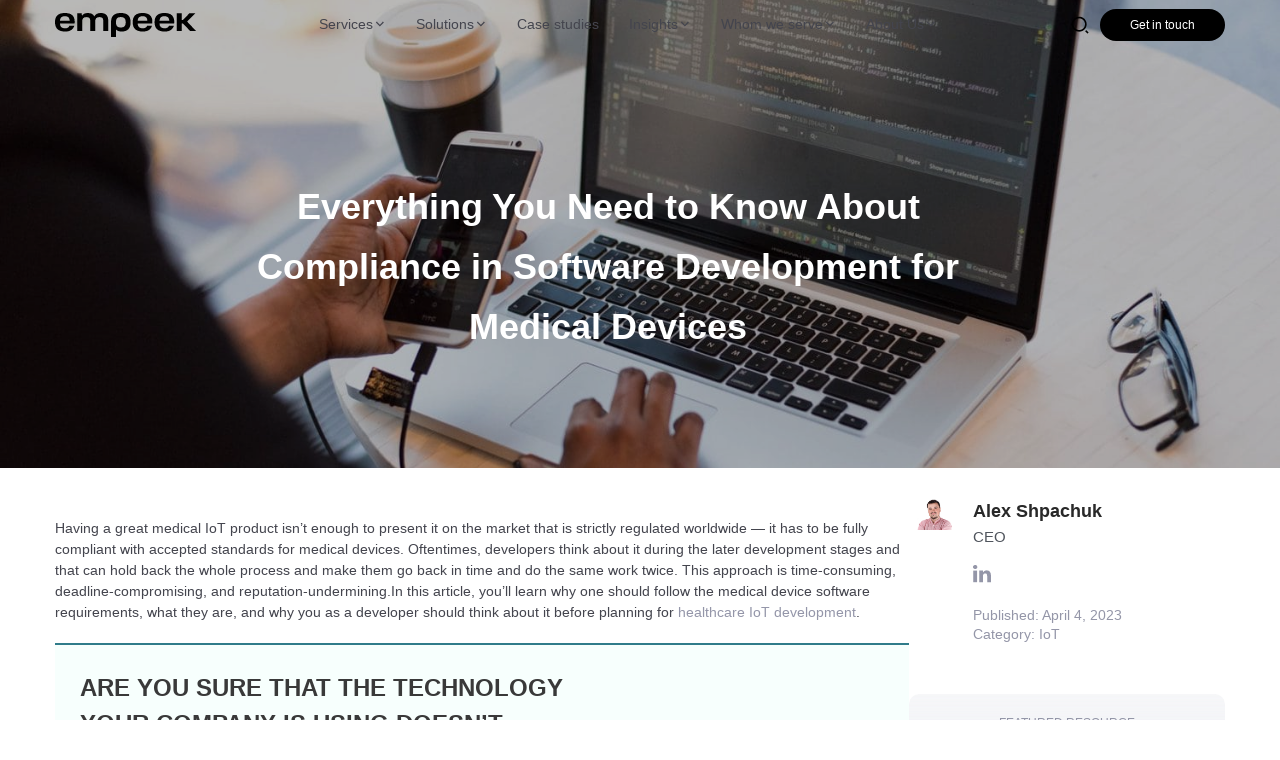

--- FILE ---
content_type: text/html; charset=UTF-8
request_url: https://empeek.com/insights/everything-you-need-to-know-about-compliance-in-software-development-for-medical-devices/
body_size: 75868
content:
<!doctype html>
<html lang="en-US">

<head><meta http-equiv="Content-Type" content="text/html; charset=UTF-8" /><script>if(navigator.userAgent.match(/MSIE|Internet Explorer/i)||navigator.userAgent.match(/Trident\/7\..*?rv:11/i)){var href=document.location.href;if(!href.match(/[?&]nowprocket/)){if(href.indexOf("?")==-1){if(href.indexOf("#")==-1){document.location.href=href+"?nowprocket=1"}else{document.location.href=href.replace("#","?nowprocket=1#")}}else{if(href.indexOf("#")==-1){document.location.href=href+"&nowprocket=1"}else{document.location.href=href.replace("#","&nowprocket=1#")}}}}</script><script>(()=>{class RocketLazyLoadScripts{constructor(){this.v="2.0.3",this.userEvents=["keydown","keyup","mousedown","mouseup","mousemove","mouseover","mouseenter","mouseout","mouseleave","touchmove","touchstart","touchend","touchcancel","wheel","click","dblclick","input","visibilitychange"],this.attributeEvents=["onblur","onclick","oncontextmenu","ondblclick","onfocus","onmousedown","onmouseenter","onmouseleave","onmousemove","onmouseout","onmouseover","onmouseup","onmousewheel","onscroll","onsubmit"]}async t(){this.i(),this.o(),/iP(ad|hone)/.test(navigator.userAgent)&&this.h(),this.u(),this.l(this),this.m(),this.k(this),this.p(this),this._(),await Promise.all([this.R(),this.L()]),this.lastBreath=Date.now(),this.S(this),this.P(),this.D(),this.O(),this.M(),await this.C(this.delayedScripts.normal),await this.C(this.delayedScripts.defer),await this.C(this.delayedScripts.async),this.F("domReady"),await this.T(),await this.j(),await this.I(),this.F("windowLoad"),await this.A(),window.dispatchEvent(new Event("rocket-allScriptsLoaded")),this.everythingLoaded=!0,this.lastTouchEnd&&await new Promise((t=>setTimeout(t,500-Date.now()+this.lastTouchEnd))),this.H(),this.F("all"),this.U(),this.W()}i(){this.CSPIssue=sessionStorage.getItem("rocketCSPIssue"),document.addEventListener("securitypolicyviolation",(t=>{this.CSPIssue||"script-src-elem"!==t.violatedDirective||"data"!==t.blockedURI||(this.CSPIssue=!0,sessionStorage.setItem("rocketCSPIssue",!0))}),{isRocket:!0})}o(){window.addEventListener("pageshow",(t=>{this.persisted=t.persisted,this.realWindowLoadedFired=!0}),{isRocket:!0}),window.addEventListener("pagehide",(()=>{this.onFirstUserAction=null}),{isRocket:!0})}h(){let t;function e(e){t=e}window.addEventListener("touchstart",e,{isRocket:!0}),window.addEventListener("touchend",(function i(o){Math.abs(o.changedTouches[0].pageX-t.changedTouches[0].pageX)<10&&Math.abs(o.changedTouches[0].pageY-t.changedTouches[0].pageY)<10&&o.timeStamp-t.timeStamp<200&&(o.target.dispatchEvent(new PointerEvent("click",{target:o.target,bubbles:!0,cancelable:!0,detail:1})),event.preventDefault(),window.removeEventListener("touchstart",e,{isRocket:!0}),window.removeEventListener("touchend",i,{isRocket:!0}))}),{isRocket:!0})}q(t){this.userActionTriggered||("mousemove"!==t.type||this.firstMousemoveIgnored?"keyup"===t.type||"mouseover"===t.type||"mouseout"===t.type||(this.userActionTriggered=!0,this.onFirstUserAction&&this.onFirstUserAction()):this.firstMousemoveIgnored=!0),"click"===t.type&&t.preventDefault(),this.savedUserEvents.length>0&&(t.stopPropagation(),t.stopImmediatePropagation()),"touchstart"===this.lastEvent&&"touchend"===t.type&&(this.lastTouchEnd=Date.now()),"click"===t.type&&(this.lastTouchEnd=0),this.lastEvent=t.type,this.savedUserEvents.push(t)}u(){this.savedUserEvents=[],this.userEventHandler=this.q.bind(this),this.userEvents.forEach((t=>window.addEventListener(t,this.userEventHandler,{passive:!1,isRocket:!0})))}U(){this.userEvents.forEach((t=>window.removeEventListener(t,this.userEventHandler,{passive:!1,isRocket:!0}))),this.savedUserEvents.forEach((t=>{t.target.dispatchEvent(new window[t.constructor.name](t.type,t))}))}m(){this.eventsMutationObserver=new MutationObserver((t=>{const e="return false";for(const i of t){if("attributes"===i.type){const t=i.target.getAttribute(i.attributeName);t&&t!==e&&(i.target.setAttribute("data-rocket-"+i.attributeName,t),i.target["rocket"+i.attributeName]=new Function("event",t),i.target.setAttribute(i.attributeName,e))}"childList"===i.type&&i.addedNodes.forEach((t=>{if(t.nodeType===Node.ELEMENT_NODE)for(const i of t.attributes)this.attributeEvents.includes(i.name)&&i.value&&""!==i.value&&(t.setAttribute("data-rocket-"+i.name,i.value),t["rocket"+i.name]=new Function("event",i.value),t.setAttribute(i.name,e))}))}})),this.eventsMutationObserver.observe(document,{subtree:!0,childList:!0,attributeFilter:this.attributeEvents})}H(){this.eventsMutationObserver.disconnect(),this.attributeEvents.forEach((t=>{document.querySelectorAll("[data-rocket-"+t+"]").forEach((e=>{e.setAttribute(t,e.getAttribute("data-rocket-"+t)),e.removeAttribute("data-rocket-"+t)}))}))}k(t){Object.defineProperty(HTMLElement.prototype,"onclick",{get(){return this.rocketonclick||null},set(e){this.rocketonclick=e,this.setAttribute(t.everythingLoaded?"onclick":"data-rocket-onclick","this.rocketonclick(event)")}})}S(t){function e(e,i){let o=e[i];e[i]=null,Object.defineProperty(e,i,{get:()=>o,set(s){t.everythingLoaded?o=s:e["rocket"+i]=o=s}})}e(document,"onreadystatechange"),e(window,"onload"),e(window,"onpageshow");try{Object.defineProperty(document,"readyState",{get:()=>t.rocketReadyState,set(e){t.rocketReadyState=e},configurable:!0}),document.readyState="loading"}catch(t){console.log("WPRocket DJE readyState conflict, bypassing")}}l(t){this.originalAddEventListener=EventTarget.prototype.addEventListener,this.originalRemoveEventListener=EventTarget.prototype.removeEventListener,this.savedEventListeners=[],EventTarget.prototype.addEventListener=function(e,i,o){o&&o.isRocket||!t.B(e,this)&&!t.userEvents.includes(e)||t.B(e,this)&&!t.userActionTriggered||e.startsWith("rocket-")||t.everythingLoaded?t.originalAddEventListener.call(this,e,i,o):t.savedEventListeners.push({target:this,remove:!1,type:e,func:i,options:o})},EventTarget.prototype.removeEventListener=function(e,i,o){o&&o.isRocket||!t.B(e,this)&&!t.userEvents.includes(e)||t.B(e,this)&&!t.userActionTriggered||e.startsWith("rocket-")||t.everythingLoaded?t.originalRemoveEventListener.call(this,e,i,o):t.savedEventListeners.push({target:this,remove:!0,type:e,func:i,options:o})}}F(t){"all"===t&&(EventTarget.prototype.addEventListener=this.originalAddEventListener,EventTarget.prototype.removeEventListener=this.originalRemoveEventListener),this.savedEventListeners=this.savedEventListeners.filter((e=>{let i=e.type,o=e.target||window;return"domReady"===t&&"DOMContentLoaded"!==i&&"readystatechange"!==i||("windowLoad"===t&&"load"!==i&&"readystatechange"!==i&&"pageshow"!==i||(this.B(i,o)&&(i="rocket-"+i),e.remove?o.removeEventListener(i,e.func,e.options):o.addEventListener(i,e.func,e.options),!1))}))}p(t){let e;function i(e){return t.everythingLoaded?e:e.split(" ").map((t=>"load"===t||t.startsWith("load.")?"rocket-jquery-load":t)).join(" ")}function o(o){function s(e){const s=o.fn[e];o.fn[e]=o.fn.init.prototype[e]=function(){return this[0]===window&&t.userActionTriggered&&("string"==typeof arguments[0]||arguments[0]instanceof String?arguments[0]=i(arguments[0]):"object"==typeof arguments[0]&&Object.keys(arguments[0]).forEach((t=>{const e=arguments[0][t];delete arguments[0][t],arguments[0][i(t)]=e}))),s.apply(this,arguments),this}}if(o&&o.fn&&!t.allJQueries.includes(o)){const e={DOMContentLoaded:[],"rocket-DOMContentLoaded":[]};for(const t in e)document.addEventListener(t,(()=>{e[t].forEach((t=>t()))}),{isRocket:!0});o.fn.ready=o.fn.init.prototype.ready=function(i){function s(){parseInt(o.fn.jquery)>2?setTimeout((()=>i.bind(document)(o))):i.bind(document)(o)}return t.realDomReadyFired?!t.userActionTriggered||t.fauxDomReadyFired?s():e["rocket-DOMContentLoaded"].push(s):e.DOMContentLoaded.push(s),o([])},s("on"),s("one"),s("off"),t.allJQueries.push(o)}e=o}t.allJQueries=[],o(window.jQuery),Object.defineProperty(window,"jQuery",{get:()=>e,set(t){o(t)}})}P(){const t=new Map;document.write=document.writeln=function(e){const i=document.currentScript,o=document.createRange(),s=i.parentElement;let n=t.get(i);void 0===n&&(n=i.nextSibling,t.set(i,n));const c=document.createDocumentFragment();o.setStart(c,0),c.appendChild(o.createContextualFragment(e)),s.insertBefore(c,n)}}async R(){return new Promise((t=>{this.userActionTriggered?t():this.onFirstUserAction=t}))}async L(){return new Promise((t=>{document.addEventListener("DOMContentLoaded",(()=>{this.realDomReadyFired=!0,t()}),{isRocket:!0})}))}async I(){return this.realWindowLoadedFired?Promise.resolve():new Promise((t=>{window.addEventListener("load",t,{isRocket:!0})}))}M(){this.pendingScripts=[];this.scriptsMutationObserver=new MutationObserver((t=>{for(const e of t)e.addedNodes.forEach((t=>{"SCRIPT"!==t.tagName||t.noModule||t.isWPRocket||this.pendingScripts.push({script:t,promise:new Promise((e=>{const i=()=>{const i=this.pendingScripts.findIndex((e=>e.script===t));i>=0&&this.pendingScripts.splice(i,1),e()};t.addEventListener("load",i,{isRocket:!0}),t.addEventListener("error",i,{isRocket:!0}),setTimeout(i,1e3)}))})}))})),this.scriptsMutationObserver.observe(document,{childList:!0,subtree:!0})}async j(){await this.J(),this.pendingScripts.length?(await this.pendingScripts[0].promise,await this.j()):this.scriptsMutationObserver.disconnect()}D(){this.delayedScripts={normal:[],async:[],defer:[]},document.querySelectorAll("script[type$=rocketlazyloadscript]").forEach((t=>{t.hasAttribute("data-rocket-src")?t.hasAttribute("async")&&!1!==t.async?this.delayedScripts.async.push(t):t.hasAttribute("defer")&&!1!==t.defer||"module"===t.getAttribute("data-rocket-type")?this.delayedScripts.defer.push(t):this.delayedScripts.normal.push(t):this.delayedScripts.normal.push(t)}))}async _(){await this.L();let t=[];document.querySelectorAll("script[type$=rocketlazyloadscript][data-rocket-src]").forEach((e=>{let i=e.getAttribute("data-rocket-src");if(i&&!i.startsWith("data:")){i.startsWith("//")&&(i=location.protocol+i);try{const o=new URL(i).origin;o!==location.origin&&t.push({src:o,crossOrigin:e.crossOrigin||"module"===e.getAttribute("data-rocket-type")})}catch(t){}}})),t=[...new Map(t.map((t=>[JSON.stringify(t),t]))).values()],this.N(t,"preconnect")}async $(t){if(await this.G(),!0!==t.noModule||!("noModule"in HTMLScriptElement.prototype))return new Promise((e=>{let i;function o(){(i||t).setAttribute("data-rocket-status","executed"),e()}try{if(navigator.userAgent.includes("Firefox/")||""===navigator.vendor||this.CSPIssue)i=document.createElement("script"),[...t.attributes].forEach((t=>{let e=t.nodeName;"type"!==e&&("data-rocket-type"===e&&(e="type"),"data-rocket-src"===e&&(e="src"),i.setAttribute(e,t.nodeValue))})),t.text&&(i.text=t.text),t.nonce&&(i.nonce=t.nonce),i.hasAttribute("src")?(i.addEventListener("load",o,{isRocket:!0}),i.addEventListener("error",(()=>{i.setAttribute("data-rocket-status","failed-network"),e()}),{isRocket:!0}),setTimeout((()=>{i.isConnected||e()}),1)):(i.text=t.text,o()),i.isWPRocket=!0,t.parentNode.replaceChild(i,t);else{const i=t.getAttribute("data-rocket-type"),s=t.getAttribute("data-rocket-src");i?(t.type=i,t.removeAttribute("data-rocket-type")):t.removeAttribute("type"),t.addEventListener("load",o,{isRocket:!0}),t.addEventListener("error",(i=>{this.CSPIssue&&i.target.src.startsWith("data:")?(console.log("WPRocket: CSP fallback activated"),t.removeAttribute("src"),this.$(t).then(e)):(t.setAttribute("data-rocket-status","failed-network"),e())}),{isRocket:!0}),s?(t.fetchPriority="high",t.removeAttribute("data-rocket-src"),t.src=s):t.src="data:text/javascript;base64,"+window.btoa(unescape(encodeURIComponent(t.text)))}}catch(i){t.setAttribute("data-rocket-status","failed-transform"),e()}}));t.setAttribute("data-rocket-status","skipped")}async C(t){const e=t.shift();return e?(e.isConnected&&await this.$(e),this.C(t)):Promise.resolve()}O(){this.N([...this.delayedScripts.normal,...this.delayedScripts.defer,...this.delayedScripts.async],"preload")}N(t,e){this.trash=this.trash||[];let i=!0;var o=document.createDocumentFragment();t.forEach((t=>{const s=t.getAttribute&&t.getAttribute("data-rocket-src")||t.src;if(s&&!s.startsWith("data:")){const n=document.createElement("link");n.href=s,n.rel=e,"preconnect"!==e&&(n.as="script",n.fetchPriority=i?"high":"low"),t.getAttribute&&"module"===t.getAttribute("data-rocket-type")&&(n.crossOrigin=!0),t.crossOrigin&&(n.crossOrigin=t.crossOrigin),t.integrity&&(n.integrity=t.integrity),t.nonce&&(n.nonce=t.nonce),o.appendChild(n),this.trash.push(n),i=!1}})),document.head.appendChild(o)}W(){this.trash.forEach((t=>t.remove()))}async T(){try{document.readyState="interactive"}catch(t){}this.fauxDomReadyFired=!0;try{await this.G(),document.dispatchEvent(new Event("rocket-readystatechange")),await this.G(),document.rocketonreadystatechange&&document.rocketonreadystatechange(),await this.G(),document.dispatchEvent(new Event("rocket-DOMContentLoaded")),await this.G(),window.dispatchEvent(new Event("rocket-DOMContentLoaded"))}catch(t){console.error(t)}}async A(){try{document.readyState="complete"}catch(t){}try{await this.G(),document.dispatchEvent(new Event("rocket-readystatechange")),await this.G(),document.rocketonreadystatechange&&document.rocketonreadystatechange(),await this.G(),window.dispatchEvent(new Event("rocket-load")),await this.G(),window.rocketonload&&window.rocketonload(),await this.G(),this.allJQueries.forEach((t=>t(window).trigger("rocket-jquery-load"))),await this.G();const t=new Event("rocket-pageshow");t.persisted=this.persisted,window.dispatchEvent(t),await this.G(),window.rocketonpageshow&&window.rocketonpageshow({persisted:this.persisted})}catch(t){console.error(t)}}async G(){Date.now()-this.lastBreath>45&&(await this.J(),this.lastBreath=Date.now())}async J(){return document.hidden?new Promise((t=>setTimeout(t))):new Promise((t=>requestAnimationFrame(t)))}B(t,e){return e===document&&"readystatechange"===t||(e===document&&"DOMContentLoaded"===t||(e===window&&"DOMContentLoaded"===t||(e===window&&"load"===t||e===window&&"pageshow"===t)))}static run(){(new RocketLazyLoadScripts).t()}}RocketLazyLoadScripts.run()})();</script>
	<meta name="viewport" content="width=device-width, initial-scale=1.0">
	
	
	<link rel="dns-prefetch" href="https://www.google-analytics.com">
	<link rel="dns-prefetch" href="https://www.googletagservices.com">
	<link rel="apple-touch-icon" sizes="180x180" href="/wp-content/themes/empeek/src/img/favicon/apple-touch-icon.png">
	<link rel="icon" type="image/png" sizes="32x32" href="/wp-content/themes/empeek/src/img/favicon/favicon-32x32.png">
	<link rel="icon" type="image/png" sizes="16x16" href="/wp-content/themes/empeek/src/img/favicon/favicon-16x16.png">
	<link rel="manifest" href="/wp-content/themes/empeek/src/img/favicon/site.webmanifest">
	<link rel="mask-icon" href="/wp-content/themes/empeek/src/img/favicon/safari-pinned-tab.svg" color="#5bbad5">
	<link rel="shortcut icon" href="/wp-content/themes/empeek/src/img/favicon/favicon.ico">
	<meta name="msapplication-TileColor" content="#da532c">
	<meta name="msapplication-config" content="/wp-content/themes/empeek/src/img/favicon/browserconfig.xml">
	<meta name="theme-color" content="#ffffff">

	<title>Medical Device Compliance Standards: Why Is So Important? | Empeek</title><link rel="preload" data-rocket-preload as="font" href="https://empeek.com/wp-content/themes/empeek/src/sass/libs/font/SuisseIntl-Regular.otf" crossorigin><link rel="preload" data-rocket-preload as="font" href="https://empeek.com/wp-content/themes/empeek/src/sass/libs/font/SuisseIntl-Medium.otf" crossorigin><link rel="preload" data-rocket-preload as="font" href="https://empeek.com/wp-content/themes/empeek/src/sass/libs/font/SuisseIntl-SemiBold.otf" crossorigin><style id="wpr-usedcss">img:is([sizes=auto i],[sizes^="auto," i]){contain-intrinsic-size:3000px 1500px}img.emoji{display:inline!important;border:none!important;box-shadow:none!important;height:1em!important;width:1em!important;margin:0 .07em!important;vertical-align:-.1em!important;background:0 0!important;padding:0!important}:where(.wp-block-button__link){border-radius:9999px;box-shadow:none;padding:calc(.667em + 2px) calc(1.333em + 2px);text-decoration:none}:root :where(.wp-block-button .wp-block-button__link.is-style-outline),:root :where(.wp-block-button.is-style-outline>.wp-block-button__link){border:2px solid;padding:.667em 1.333em}:root :where(.wp-block-button .wp-block-button__link.is-style-outline:not(.has-text-color)),:root :where(.wp-block-button.is-style-outline>.wp-block-button__link:not(.has-text-color)){color:currentColor}:root :where(.wp-block-button .wp-block-button__link.is-style-outline:not(.has-background)),:root :where(.wp-block-button.is-style-outline>.wp-block-button__link:not(.has-background)){background-color:initial;background-image:none}:where(.wp-block-calendar table:not(.has-background) th){background:#ddd}:where(.wp-block-columns){margin-bottom:1.75em}:where(.wp-block-columns.has-background){padding:1.25em 2.375em}:where(.wp-block-post-comments input[type=submit]){border:none}:where(.wp-block-cover-image:not(.has-text-color)),:where(.wp-block-cover:not(.has-text-color)){color:#fff}:where(.wp-block-cover-image.is-light:not(.has-text-color)),:where(.wp-block-cover.is-light:not(.has-text-color)){color:#000}:root :where(.wp-block-cover h1:not(.has-text-color)),:root :where(.wp-block-cover h2:not(.has-text-color)),:root :where(.wp-block-cover h3:not(.has-text-color)),:root :where(.wp-block-cover h4:not(.has-text-color)),:root :where(.wp-block-cover h5:not(.has-text-color)),:root :where(.wp-block-cover h6:not(.has-text-color)),:root :where(.wp-block-cover p:not(.has-text-color)){color:inherit}:where(.wp-block-file){margin-bottom:1.5em}:where(.wp-block-file__button){border-radius:2em;display:inline-block;padding:.5em 1em}:where(.wp-block-file__button):is(a):active,:where(.wp-block-file__button):is(a):focus,:where(.wp-block-file__button):is(a):hover,:where(.wp-block-file__button):is(a):visited{box-shadow:none;color:#fff;opacity:.85;text-decoration:none}:where(.wp-block-group.wp-block-group-is-layout-constrained){position:relative}.wp-block-image a{display:inline-block}.wp-block-image img{box-sizing:border-box;height:auto;max-width:100%;vertical-align:bottom}@media (prefers-reduced-motion:no-preference){.wp-block-image img.hide{visibility:hidden}.wp-block-image img.show{animation:.4s show-content-image}}.wp-block-image :where(figcaption){margin-bottom:1em;margin-top:.5em}:root :where(.wp-block-image.is-style-rounded img,.wp-block-image .is-style-rounded img){border-radius:9999px}.wp-block-image figure{margin:0}@keyframes show-content-image{0%{visibility:hidden}99%{visibility:hidden}to{visibility:visible}}:where(.wp-block-latest-comments:not([style*=line-height] .wp-block-latest-comments__comment)){line-height:1.1}:where(.wp-block-latest-comments:not([style*=line-height] .wp-block-latest-comments__comment-excerpt p)){line-height:1.8}:root :where(.wp-block-latest-posts.is-grid){padding:0}:root :where(.wp-block-latest-posts.wp-block-latest-posts__list){padding-left:0}ol,ul{box-sizing:border-box}:root :where(.wp-block-list.has-background){padding:1.25em 2.375em}:where(.wp-block-navigation.has-background .wp-block-navigation-item a:not(.wp-element-button)),:where(.wp-block-navigation.has-background .wp-block-navigation-submenu a:not(.wp-element-button)){padding:.5em 1em}:where(.wp-block-navigation .wp-block-navigation__submenu-container .wp-block-navigation-item a:not(.wp-element-button)),:where(.wp-block-navigation .wp-block-navigation__submenu-container .wp-block-navigation-submenu a:not(.wp-element-button)),:where(.wp-block-navigation .wp-block-navigation__submenu-container .wp-block-navigation-submenu button.wp-block-navigation-item__content),:where(.wp-block-navigation .wp-block-navigation__submenu-container .wp-block-pages-list__item button.wp-block-navigation-item__content){padding:.5em 1em}:root :where(p.has-background){padding:1.25em 2.375em}:where(p.has-text-color:not(.has-link-color)) a{color:inherit}:where(.wp-block-post-comments-form) input:not([type=submit]),:where(.wp-block-post-comments-form) textarea{border:1px solid #949494;font-family:inherit;font-size:1em}:where(.wp-block-post-comments-form) input:where(:not([type=submit]):not([type=checkbox])),:where(.wp-block-post-comments-form) textarea{padding:calc(.667em + 2px)}:where(.wp-block-post-excerpt){box-sizing:border-box;margin-bottom:var(--wp--style--block-gap);margin-top:var(--wp--style--block-gap)}:where(.wp-block-preformatted.has-background){padding:1.25em 2.375em}:where(.wp-block-search__button){border:1px solid #ccc;padding:6px 10px}:where(.wp-block-search__input){font-family:inherit;font-size:inherit;font-style:inherit;font-weight:inherit;letter-spacing:inherit;line-height:inherit;text-transform:inherit}:where(.wp-block-search__button-inside .wp-block-search__inside-wrapper){border:1px solid #949494;box-sizing:border-box;padding:4px}:where(.wp-block-search__button-inside .wp-block-search__inside-wrapper) .wp-block-search__input{border:none;border-radius:0;padding:0 4px}:where(.wp-block-search__button-inside .wp-block-search__inside-wrapper) .wp-block-search__input:focus{outline:0}:where(.wp-block-search__button-inside .wp-block-search__inside-wrapper) :where(.wp-block-search__button){padding:4px 8px}:root :where(.wp-block-separator.is-style-dots){height:auto;line-height:1;text-align:center}:root :where(.wp-block-separator.is-style-dots):before{color:currentColor;content:"···";font-family:serif;font-size:1.5em;letter-spacing:2em;padding-left:2em}:root :where(.wp-block-site-logo.is-style-rounded){border-radius:9999px}:where(.wp-block-social-links:not(.is-style-logos-only)) .wp-social-link{background-color:#f0f0f0;color:#444}:where(.wp-block-social-links:not(.is-style-logos-only)) .wp-social-link-amazon{background-color:#f90;color:#fff}:where(.wp-block-social-links:not(.is-style-logos-only)) .wp-social-link-bandcamp{background-color:#1ea0c3;color:#fff}:where(.wp-block-social-links:not(.is-style-logos-only)) .wp-social-link-behance{background-color:#0757fe;color:#fff}:where(.wp-block-social-links:not(.is-style-logos-only)) .wp-social-link-bluesky{background-color:#0a7aff;color:#fff}:where(.wp-block-social-links:not(.is-style-logos-only)) .wp-social-link-codepen{background-color:#1e1f26;color:#fff}:where(.wp-block-social-links:not(.is-style-logos-only)) .wp-social-link-deviantart{background-color:#02e49b;color:#fff}:where(.wp-block-social-links:not(.is-style-logos-only)) .wp-social-link-dribbble{background-color:#e94c89;color:#fff}:where(.wp-block-social-links:not(.is-style-logos-only)) .wp-social-link-dropbox{background-color:#4280ff;color:#fff}:where(.wp-block-social-links:not(.is-style-logos-only)) .wp-social-link-etsy{background-color:#f45800;color:#fff}:where(.wp-block-social-links:not(.is-style-logos-only)) .wp-social-link-facebook{background-color:#0866ff;color:#fff}:where(.wp-block-social-links:not(.is-style-logos-only)) .wp-social-link-fivehundredpx{background-color:#000;color:#fff}:where(.wp-block-social-links:not(.is-style-logos-only)) .wp-social-link-flickr{background-color:#0461dd;color:#fff}:where(.wp-block-social-links:not(.is-style-logos-only)) .wp-social-link-foursquare{background-color:#e65678;color:#fff}:where(.wp-block-social-links:not(.is-style-logos-only)) .wp-social-link-github{background-color:#24292d;color:#fff}:where(.wp-block-social-links:not(.is-style-logos-only)) .wp-social-link-goodreads{background-color:#eceadd;color:#382110}:where(.wp-block-social-links:not(.is-style-logos-only)) .wp-social-link-google{background-color:#ea4434;color:#fff}:where(.wp-block-social-links:not(.is-style-logos-only)) .wp-social-link-gravatar{background-color:#1d4fc4;color:#fff}:where(.wp-block-social-links:not(.is-style-logos-only)) .wp-social-link-instagram{background-color:#f00075;color:#fff}:where(.wp-block-social-links:not(.is-style-logos-only)) .wp-social-link-lastfm{background-color:#e21b24;color:#fff}:where(.wp-block-social-links:not(.is-style-logos-only)) .wp-social-link-linkedin{background-color:#0d66c2;color:#fff}:where(.wp-block-social-links:not(.is-style-logos-only)) .wp-social-link-mastodon{background-color:#3288d4;color:#fff}:where(.wp-block-social-links:not(.is-style-logos-only)) .wp-social-link-medium{background-color:#000;color:#fff}:where(.wp-block-social-links:not(.is-style-logos-only)) .wp-social-link-meetup{background-color:#f6405f;color:#fff}:where(.wp-block-social-links:not(.is-style-logos-only)) .wp-social-link-patreon{background-color:#000;color:#fff}:where(.wp-block-social-links:not(.is-style-logos-only)) .wp-social-link-pinterest{background-color:#e60122;color:#fff}:where(.wp-block-social-links:not(.is-style-logos-only)) .wp-social-link-pocket{background-color:#ef4155;color:#fff}:where(.wp-block-social-links:not(.is-style-logos-only)) .wp-social-link-reddit{background-color:#ff4500;color:#fff}:where(.wp-block-social-links:not(.is-style-logos-only)) .wp-social-link-skype{background-color:#0478d7;color:#fff}:where(.wp-block-social-links:not(.is-style-logos-only)) .wp-social-link-snapchat{background-color:#fefc00;color:#fff;stroke:#000}:where(.wp-block-social-links:not(.is-style-logos-only)) .wp-social-link-soundcloud{background-color:#ff5600;color:#fff}:where(.wp-block-social-links:not(.is-style-logos-only)) .wp-social-link-spotify{background-color:#1bd760;color:#fff}:where(.wp-block-social-links:not(.is-style-logos-only)) .wp-social-link-telegram{background-color:#2aabee;color:#fff}:where(.wp-block-social-links:not(.is-style-logos-only)) .wp-social-link-threads{background-color:#000;color:#fff}:where(.wp-block-social-links:not(.is-style-logos-only)) .wp-social-link-tiktok{background-color:#000;color:#fff}:where(.wp-block-social-links:not(.is-style-logos-only)) .wp-social-link-tumblr{background-color:#011835;color:#fff}:where(.wp-block-social-links:not(.is-style-logos-only)) .wp-social-link-twitch{background-color:#6440a4;color:#fff}:where(.wp-block-social-links:not(.is-style-logos-only)) .wp-social-link-twitter{background-color:#1da1f2;color:#fff}:where(.wp-block-social-links:not(.is-style-logos-only)) .wp-social-link-vimeo{background-color:#1eb7ea;color:#fff}:where(.wp-block-social-links:not(.is-style-logos-only)) .wp-social-link-vk{background-color:#4680c2;color:#fff}:where(.wp-block-social-links:not(.is-style-logos-only)) .wp-social-link-wordpress{background-color:#3499cd;color:#fff}:where(.wp-block-social-links:not(.is-style-logos-only)) .wp-social-link-whatsapp{background-color:#25d366;color:#fff}:where(.wp-block-social-links:not(.is-style-logos-only)) .wp-social-link-x{background-color:#000;color:#fff}:where(.wp-block-social-links:not(.is-style-logos-only)) .wp-social-link-yelp{background-color:#d32422;color:#fff}:where(.wp-block-social-links:not(.is-style-logos-only)) .wp-social-link-youtube{background-color:red;color:#fff}:where(.wp-block-social-links.is-style-logos-only) .wp-social-link{background:0 0}:where(.wp-block-social-links.is-style-logos-only) .wp-social-link svg{height:1.25em;width:1.25em}:where(.wp-block-social-links.is-style-logos-only) .wp-social-link-amazon{color:#f90}:where(.wp-block-social-links.is-style-logos-only) .wp-social-link-bandcamp{color:#1ea0c3}:where(.wp-block-social-links.is-style-logos-only) .wp-social-link-behance{color:#0757fe}:where(.wp-block-social-links.is-style-logos-only) .wp-social-link-bluesky{color:#0a7aff}:where(.wp-block-social-links.is-style-logos-only) .wp-social-link-codepen{color:#1e1f26}:where(.wp-block-social-links.is-style-logos-only) .wp-social-link-deviantart{color:#02e49b}:where(.wp-block-social-links.is-style-logos-only) .wp-social-link-dribbble{color:#e94c89}:where(.wp-block-social-links.is-style-logos-only) .wp-social-link-dropbox{color:#4280ff}:where(.wp-block-social-links.is-style-logos-only) .wp-social-link-etsy{color:#f45800}:where(.wp-block-social-links.is-style-logos-only) .wp-social-link-facebook{color:#0866ff}:where(.wp-block-social-links.is-style-logos-only) .wp-social-link-fivehundredpx{color:#000}:where(.wp-block-social-links.is-style-logos-only) .wp-social-link-flickr{color:#0461dd}:where(.wp-block-social-links.is-style-logos-only) .wp-social-link-foursquare{color:#e65678}:where(.wp-block-social-links.is-style-logos-only) .wp-social-link-github{color:#24292d}:where(.wp-block-social-links.is-style-logos-only) .wp-social-link-goodreads{color:#382110}:where(.wp-block-social-links.is-style-logos-only) .wp-social-link-google{color:#ea4434}:where(.wp-block-social-links.is-style-logos-only) .wp-social-link-gravatar{color:#1d4fc4}:where(.wp-block-social-links.is-style-logos-only) .wp-social-link-instagram{color:#f00075}:where(.wp-block-social-links.is-style-logos-only) .wp-social-link-lastfm{color:#e21b24}:where(.wp-block-social-links.is-style-logos-only) .wp-social-link-linkedin{color:#0d66c2}:where(.wp-block-social-links.is-style-logos-only) .wp-social-link-mastodon{color:#3288d4}:where(.wp-block-social-links.is-style-logos-only) .wp-social-link-medium{color:#000}:where(.wp-block-social-links.is-style-logos-only) .wp-social-link-meetup{color:#f6405f}:where(.wp-block-social-links.is-style-logos-only) .wp-social-link-patreon{color:#000}:where(.wp-block-social-links.is-style-logos-only) .wp-social-link-pinterest{color:#e60122}:where(.wp-block-social-links.is-style-logos-only) .wp-social-link-pocket{color:#ef4155}:where(.wp-block-social-links.is-style-logos-only) .wp-social-link-reddit{color:#ff4500}:where(.wp-block-social-links.is-style-logos-only) .wp-social-link-skype{color:#0478d7}:where(.wp-block-social-links.is-style-logos-only) .wp-social-link-snapchat{color:#fff;stroke:#000}:where(.wp-block-social-links.is-style-logos-only) .wp-social-link-soundcloud{color:#ff5600}:where(.wp-block-social-links.is-style-logos-only) .wp-social-link-spotify{color:#1bd760}:where(.wp-block-social-links.is-style-logos-only) .wp-social-link-telegram{color:#2aabee}:where(.wp-block-social-links.is-style-logos-only) .wp-social-link-threads{color:#000}:where(.wp-block-social-links.is-style-logos-only) .wp-social-link-tiktok{color:#000}:where(.wp-block-social-links.is-style-logos-only) .wp-social-link-tumblr{color:#011835}:where(.wp-block-social-links.is-style-logos-only) .wp-social-link-twitch{color:#6440a4}:where(.wp-block-social-links.is-style-logos-only) .wp-social-link-twitter{color:#1da1f2}:where(.wp-block-social-links.is-style-logos-only) .wp-social-link-vimeo{color:#1eb7ea}:where(.wp-block-social-links.is-style-logos-only) .wp-social-link-vk{color:#4680c2}:where(.wp-block-social-links.is-style-logos-only) .wp-social-link-whatsapp{color:#25d366}:where(.wp-block-social-links.is-style-logos-only) .wp-social-link-wordpress{color:#3499cd}:where(.wp-block-social-links.is-style-logos-only) .wp-social-link-x{color:#000}:where(.wp-block-social-links.is-style-logos-only) .wp-social-link-yelp{color:#d32422}:where(.wp-block-social-links.is-style-logos-only) .wp-social-link-youtube{color:red}:root :where(.wp-block-social-links .wp-social-link a){padding:.25em}:root :where(.wp-block-social-links.is-style-logos-only .wp-social-link a){padding:0}:root :where(.wp-block-social-links.is-style-pill-shape .wp-social-link a){padding-left:.66667em;padding-right:.66667em}:root :where(.wp-block-tag-cloud.is-style-outline){display:flex;flex-wrap:wrap;gap:1ch}:root :where(.wp-block-tag-cloud.is-style-outline a){border:1px solid;font-size:unset!important;margin-right:0;padding:1ch 2ch;text-decoration:none!important}:root :where(.wp-block-table-of-contents){box-sizing:border-box}:where(.wp-block-term-description){box-sizing:border-box;margin-bottom:var(--wp--style--block-gap);margin-top:var(--wp--style--block-gap)}:where(pre.wp-block-verse){font-family:inherit}.entry-content{counter-reset:footnotes}:root{--wp--preset--font-size--normal:16px;--wp--preset--font-size--huge:42px}html :where(.has-border-color){border-style:solid}html :where([style*=border-top-color]){border-top-style:solid}html :where([style*=border-right-color]){border-right-style:solid}html :where([style*=border-bottom-color]){border-bottom-style:solid}html :where([style*=border-left-color]){border-left-style:solid}html :where([style*=border-width]){border-style:solid}html :where([style*=border-top-width]){border-top-style:solid}html :where([style*=border-right-width]){border-right-style:solid}html :where([style*=border-bottom-width]){border-bottom-style:solid}html :where([style*=border-left-width]){border-left-style:solid}html :where(img[class*=wp-image-]){height:auto;max-width:100%}:where(figure){margin:0 0 1em}html :where(.is-position-sticky){--wp-admin--admin-bar--position-offset:var(--wp-admin--admin-bar--height,0px)}@media screen and (max-width:600px){html :where(.is-position-sticky){--wp-admin--admin-bar--position-offset:0px}}.columns{padding:40px 0}.columns h2~p{max-width:770px;font-size:14px;color:var(--black)}.single-post .columns{padding:0}.single-post .columns .contain{padding:0}.single .container .columns{float:none}@media (min-width:1024px){.columns{padding:80px 0}}:root{--swiper-theme-color:#007aff}:root{--swiper-navigation-size:44px}.table{padding:50px 0}.table .h2{text-align:center}.table .h2~p{max-width:770px;font-size:14px;color:var(--black);text-align:center;margin:0 auto 30px}@media (min-width:1024px){.table{padding:80px 0}}:root{--wp--preset--aspect-ratio--square:1;--wp--preset--aspect-ratio--4-3:4/3;--wp--preset--aspect-ratio--3-4:3/4;--wp--preset--aspect-ratio--3-2:3/2;--wp--preset--aspect-ratio--2-3:2/3;--wp--preset--aspect-ratio--16-9:16/9;--wp--preset--aspect-ratio--9-16:9/16;--wp--preset--color--black:#000000;--wp--preset--color--cyan-bluish-gray:#abb8c3;--wp--preset--color--white:#ffffff;--wp--preset--color--pale-pink:#f78da7;--wp--preset--color--vivid-red:#cf2e2e;--wp--preset--color--luminous-vivid-orange:#ff6900;--wp--preset--color--luminous-vivid-amber:#fcb900;--wp--preset--color--light-green-cyan:#7bdcb5;--wp--preset--color--vivid-green-cyan:#00d084;--wp--preset--color--pale-cyan-blue:#8ed1fc;--wp--preset--color--vivid-cyan-blue:#0693e3;--wp--preset--color--vivid-purple:#9b51e0;--wp--preset--gradient--vivid-cyan-blue-to-vivid-purple:linear-gradient(135deg,rgba(6, 147, 227, 1) 0%,rgb(155, 81, 224) 100%);--wp--preset--gradient--light-green-cyan-to-vivid-green-cyan:linear-gradient(135deg,rgb(122, 220, 180) 0%,rgb(0, 208, 130) 100%);--wp--preset--gradient--luminous-vivid-amber-to-luminous-vivid-orange:linear-gradient(135deg,rgba(252, 185, 0, 1) 0%,rgba(255, 105, 0, 1) 100%);--wp--preset--gradient--luminous-vivid-orange-to-vivid-red:linear-gradient(135deg,rgba(255, 105, 0, 1) 0%,rgb(207, 46, 46) 100%);--wp--preset--gradient--very-light-gray-to-cyan-bluish-gray:linear-gradient(135deg,rgb(238, 238, 238) 0%,rgb(169, 184, 195) 100%);--wp--preset--gradient--cool-to-warm-spectrum:linear-gradient(135deg,rgb(74, 234, 220) 0%,rgb(151, 120, 209) 20%,rgb(207, 42, 186) 40%,rgb(238, 44, 130) 60%,rgb(251, 105, 98) 80%,rgb(254, 248, 76) 100%);--wp--preset--gradient--blush-light-purple:linear-gradient(135deg,rgb(255, 206, 236) 0%,rgb(152, 150, 240) 100%);--wp--preset--gradient--blush-bordeaux:linear-gradient(135deg,rgb(254, 205, 165) 0%,rgb(254, 45, 45) 50%,rgb(107, 0, 62) 100%);--wp--preset--gradient--luminous-dusk:linear-gradient(135deg,rgb(255, 203, 112) 0%,rgb(199, 81, 192) 50%,rgb(65, 88, 208) 100%);--wp--preset--gradient--pale-ocean:linear-gradient(135deg,rgb(255, 245, 203) 0%,rgb(182, 227, 212) 50%,rgb(51, 167, 181) 100%);--wp--preset--gradient--electric-grass:linear-gradient(135deg,rgb(202, 248, 128) 0%,rgb(113, 206, 126) 100%);--wp--preset--gradient--midnight:linear-gradient(135deg,rgb(2, 3, 129) 0%,rgb(40, 116, 252) 100%);--wp--preset--font-size--small:13px;--wp--preset--font-size--medium:20px;--wp--preset--font-size--large:36px;--wp--preset--font-size--x-large:42px;--wp--preset--spacing--20:0.44rem;--wp--preset--spacing--30:0.67rem;--wp--preset--spacing--40:1rem;--wp--preset--spacing--50:1.5rem;--wp--preset--spacing--60:2.25rem;--wp--preset--spacing--70:3.38rem;--wp--preset--spacing--80:5.06rem;--wp--preset--shadow--natural:6px 6px 9px rgba(0, 0, 0, .2);--wp--preset--shadow--deep:12px 12px 50px rgba(0, 0, 0, .4);--wp--preset--shadow--sharp:6px 6px 0px rgba(0, 0, 0, .2);--wp--preset--shadow--outlined:6px 6px 0px -3px rgba(255, 255, 255, 1),6px 6px rgba(0, 0, 0, 1);--wp--preset--shadow--crisp:6px 6px 0px rgba(0, 0, 0, 1)}:where(.is-layout-flex){gap:.5em}:where(.is-layout-grid){gap:.5em}:where(.wp-block-post-template.is-layout-flex){gap:1.25em}:where(.wp-block-post-template.is-layout-grid){gap:1.25em}:where(.wp-block-columns.is-layout-flex){gap:2em}:where(.wp-block-columns.is-layout-grid){gap:2em}:root :where(.wp-block-pullquote){font-size:1.5em;line-height:1.6}.post-ratings{width:100%;opacity:1}.post-ratings-loading{display:none;height:16px;text-align:left}.post-ratings-image{border:0}.post-ratings img,.post-ratings-image img,.post-ratings-loading img{border:0;padding:0;margin:0}.calendly-badge-widget,.calendly-badge-widget *,.calendly-inline-widget,.calendly-inline-widget *,.calendly-overlay,.calendly-overlay *{font-size:16px;line-height:1.2em}.calendly-badge-widget iframe,.calendly-inline-widget iframe,.calendly-overlay iframe{display:inline;width:100%;height:100%}.calendly-popup-content{position:relative}.calendly-popup-content.calendly-mobile{-webkit-overflow-scrolling:touch;overflow-y:auto}.calendly-overlay{position:fixed;top:0;left:0;right:0;bottom:0;overflow:hidden;z-index:9999;background-color:rgba(31,31,31,.4)}.calendly-overlay .calendly-close-overlay{position:absolute;top:0;left:0;right:0;bottom:0}.calendly-overlay .calendly-popup{box-sizing:border-box;position:absolute;top:50%;left:50%;transform:translateY(-50%) translateX(-50%);width:80%;min-width:900px;max-width:1000px;height:90%}@media (max-width:975px){.calendly-overlay .calendly-popup{position:fixed;top:50px;left:0;right:0;bottom:0;transform:none;width:100%;height:auto;min-width:0;max-height:none}}.calendly-overlay .calendly-popup .calendly-popup-content{height:100%}.calendly-overlay .calendly-popup-close{position:absolute;top:50px;right:10vw;color:#fff;width:19px;height:19px;cursor:pointer;background:url([data-uri]) no-repeat;background-size:contain}@media (max-width:975px){.calendly-overlay .calendly-popup-close{top:40px;right:15px}}@media (max-width:669px){.calendly-overlay .calendly-popup-close{top:15px;right:15px}}.calendly-badge-widget{position:fixed;right:20px;bottom:15px;z-index:9998}.calendly-badge-widget .calendly-badge-content{display:table-cell;width:auto;height:45px;padding:0 30px;border-radius:25px;box-shadow:rgba(0,0,0,.25) 0 2px 5px;font-family:sans-serif;text-align:center;vertical-align:middle;font-weight:700;font-size:14px;color:#fff;cursor:pointer}.calendly-badge-widget .calendly-badge-content.calendly-white{color:#666a73}.calendly-badge-widget .calendly-badge-content span{display:block;font-size:12px}.calendly-spinner{position:absolute;top:50%;left:0;right:0;transform:translateY(-50%);text-align:center;z-index:-1}.calendly-spinner>div{display:inline-block;width:18px;height:18px;background-color:#e1e1e1;border-radius:50%;vertical-align:middle;animation:1.4s ease-in-out infinite calendly-bouncedelay;animation-fill-mode:both}@keyframes calendly-bouncedelay{0%,100%,80%{transform:scale(0)}40%{transform:scale(1)}}*,input[type=file]::-webkit-file-upload-button,input[type=file]:focus::-webkit-file-upload-button{outline:0}::selection{color:#000}body{padding:0!important;margin:0!important;width:100%!important;text-align:left!important}.blog-page .post{border:none;margin:0;overflow:visible}.blog-page .post div{float:none}.blog-medium .entry-image{width:100%;margin:0;border-radius:10px;background:#c4c4c4}.single-post-banner{height:51.5vh;display:flex;align-items:center;position:relative;background-repeat:no-repeat;background-size:cover;background-position:50%}.blog-page.blog-single.container .entry-content a:not(.btn,.link,.slideInner,.slideInner):hover{border-bottom:2px solid #5dffd7}@media screen and (max-width:1199px){#content.blog-wrap{display:grid;grid-template-columns:repeat(2,1fr);grid-column-gap:10px;grid-row-gap:53px}.blog-page.blog-medium.container{width:calc(100% - 30px)}}@media screen and (max-width:959px){.blog-page.blog-medium.container{max-width:748px}.blog-page .post{width:75%}#content.blog-wrap{justify-content:center}.single-page-links{width:calc(100% - 50px)}}@media screen and (max-width:767px){.blog-page.blog-medium.container{max-width:420px}.blog-page .post{width:100%}.entry-meta ul li{border:none!important}.blog-medium .entry-meta .meta-author{left:20px;bottom:10px}.blog-medium .entry-meta .meta-date{padding-top:10px}.entry-meta ul{margin-bottom:0!important}.blog-medium .entry-image{margin-bottom:0!important}#page-wrap.blog-single .blog-wrap article{padding-bottom:60px}#page-wrap.blog-single .blog-wrap{padding-bottom:0!important}}header.hide{transition:transform .3s 0s cubic-bezier(.4, 0, .6, 1),opacity 0s .3s;opacity:0;transform:translateY(-65px)}@media screen and (min-width:959px){#page-wrap{padding-top:65px}}textarea[name=your_message]{resize:none}a,address,article,aside,big,body,canvas,caption,center,code,div,fieldset,figure,footer,form,h1,h2,h3,header,html,iframe,img,label,legend,li,nav,object,ol,p,section,small,span,strike,strong,sub,sup,table,tbody,time,tr,tt,ul,video{margin:0;padding:0;border:0;font-size:100%;vertical-align:baseline}article,aside,figure,footer,header,nav,section{display:block}body{line-height:1}ol,ul{list-style:none}table{border-collapse:collapse;border-spacing:0}.container{position:relative;width:1200px;margin:0 auto;padding:0}.container .columns{display:inline;margin-left:20px;margin-right:20px}.container .one.columns{width:35px}.container .twelve.columns{width:860px}.container .twelve.alt.sidebar-right{padding-right:40px;width:819px;border-right:1px solid #efefef}.container:after{content:"\0020";display:block;height:0;clear:both;visibility:hidden}body{font-size:13px;line-height:1.7;-webkit-font-smoothing:antialiased}html{overflow-y:scroll}img{max-width:100%;height:auto}h1,h2,h3{color:#444;font-weight:400;margin:0 0 20px;padding:0;line-height:1.4}h1 a,h2 a,h3 a{font-weight:inherit}h1{font-size:28px}h2{font-size:22px}h3{font-size:26px}p{margin:0 0 20px}p img{margin:0}strong{font-weight:700}p strong{font-weight:700}small{font-size:80%}.hidden{display:none!important}address{font-style:italic}small,sub,sup{position:relative;font-size:11px;vertical-align:baseline}sub{top:3px}sup{bottom:3px}::selection{background:#333;color:#fff}::-moz-selection{background:#333;color:#fff}a{color:#44bdbd;text-decoration:none;outline:0}a strong{color:inherit}#filters a,.entry-meta a,.post a:not(.btn,.link,.slideInner),.widget a,a.button,button,input[type=submit]{transition:all .2s}a:hover{color:#666}p a{line-height:inherit}ol,ul{margin-bottom:20px}ul{list-style:none}ol,ul{margin-left:30px}ol{list-style:decimal}ul{list-style:square}ol li ol,ol li ul,ul li ul{margin-bottom:0}button{-webkit-appearance:none;-webkit-border-radius:2px}input[type=email],input[type=password],input[type=text],textarea{-webkit-appearance:none}input::-ms-clear{width:0;height:0}input[type=password]{padding:10px 12px;outline:0!important;border-radius:2px;-webkit-font-smoothing:antialiased;font-size:13px;margin:0 0 20px;width:200px;max-width:100%;display:block;color:#999;line-height:1.6;border:1px solid #ddd;background:#fff;transition:all .2s}input[type=password]:focus{color:#666;background:#fff;outline:0!important;border-color:#999}textarea{min-height:60px}select{color:#666;appearance:none;overflow:hidden;text-overflow:ellipsis;white-space:nowrap;display:block;padding:8px 2rem 8px 12px;outline:0!important;background-image:url(data:image/svg+xml;charset=US-ASCII,%3Csvg%20xmlns%3D%22http%3A%2F%2Fwww.w3.org%2F2000%2Fsvg%22%20viewBox%3D%220%200%20256%20448%22%20enable-background%3D%22new%200%200%20256%20448%22%3E%3Cstyle%20type%3D%22text%2Fcss%22%3E.arrow%7Bfill%3A%23666666%3B%7D%3C%2Fstyle%3E%3Cpath%20class%3D%22arrow%22%20d%3D%22M255.9%20168c0-4.2-1.6-7.9-4.8-11.2-3.2-3.2-6.9-4.8-11.2-4.8H16c-4.2%200-7.9%201.6-11.2%204.8S0%20163.8%200%20168c0%204.4%201.6%208.2%204.8%2011.4l112%20112c3.1%203.1%206.8%204.6%2011.2%204.6%204.4%200%208.2-1.5%2011.4-4.6l112-112c3-3.2%204.5-7%204.5-11.4z%22%2F%3E%3C%2Fsvg%3E%0A);background-position:right 10px center;background-repeat:no-repeat;background-size:auto 40%;background-color:#fff;border:1px solid #ddd;border-radius:2px;font-family:inherit;font-size:inherit;line-height:inherit;font-weight:400;transition:all .2s;cursor:pointer}select:focus{border-color:#999}select::-ms-expand{display:none}label,legend{cursor:pointer;display:block}label span,legend span{font-weight:600}button,input[type=button],input[type=reset],input[type=submit]{cursor:pointer;outline:0!important;-webkit-font-smoothing:antialiased}#header{position:relative;background-color:#fff;width:100%;z-index:8000;box-shadow:0 0 2px 1px rgba(0,0,0,.16);transition:background .2s}.logo{font-size:24px;line-height:20px;font-weight:600;transition:all .3s}.logo img{max-width:100%;height:auto}#page-wrap{position:relative;clear:both;float:none}#content{padding-top:60px;padding-bottom:40px}.blog-page:after{content:"\0020";display:block;overflow:hidden;visibility:hidden;width:0;height:0}.blog-page .post{margin:0 0 60px;padding:0 0 53px;border-bottom:1px solid #efefef}.blog-page .post>h1,.blog-page .post>h2{font-size:24px;font-weight:600;margin:0 0 20px;padding:0;line-height:1}.blog-page .post>h1 a,.blog-page .post>h2 a{color:#444}.blog-page .post>h1 a:hover,.blog-page .post>h2 a:hover{color:#44bdbd}.blog-page article{overflow:hidden}.entry-image img{width:100%;max-width:100%;object-fit:cover;height:auto;display:block}.blog-single .entry-meta{margin:0 0 20px}.entry-meta{font-weight:700;font-size:13px;text-transform:uppercase}.entry-meta ul{list-style:none;margin:0;padding:0;color:#999}.entry-meta ul li{display:inline}.entry-meta ul li:after{content:" | ";margin:0 6px;color:#efefef}.entry-meta ul li:last-child:after{content:"";margin:0}.entry-meta a{color:#999}.entry-meta a:hover{color:#666}.blog-medium .post h1,.blog-medium .post h2{font-size:22px}.blog-medium .entry-image{float:left;width:310px;margin:0 40px 7px 0}.blog-medium .entry-meta .meta-author,.blog-medium .entry-meta .meta-category:after{display:none}.blog-single .post{margin:0 0 40px;padding:0;border:none}.blog-single .post h1{line-height:1.6!important}.blog-single .post h1 a{color:#444}.widget ul{margin:0;padding:0;list-style:none}.no-js .slides>li:first-child{display:block}.wp-block-image{max-width:none;margin:32px auto;padding:0}h1{font-size:48px;font-weight:600;color:#2a2e54}h2{font-size:40px;font-weight:600;color:#2a2e54}h3{font-size:36px;font-weight:600;color:#2a2e54}h1 a,h2 a,h3 a{font-weight:inherit;color:inherit}a:hover h1,a:hover h2,a:hover h3,h1 a:hover,h2 a:hover,h3 a:hover{color:#333}a{color:#2a2e54}a:hover{color:#333}input[type=email],input[type=number],input[type=password],input[type=text],select,textarea{font-size:15px}.container .twelve.alt.sidebar-right{border-color:#efefef}::selection{background:#1cbac8}::-moz-selection{background:#1cbac8}.blog-page .post h1 a:hover,.blog-page .post h2 a:hover{color:#1cbac8}#filters ul li a:hover{color:#1cbac8}#filters ul li a.active{color:#1cbac8}a.button,button{background:#1cbac8;border-color:#1cbac8}::selection{background:#5dffd8}.logo img{max-width:85%}p{margin:0 0 10px}a{color:rgba(42,46,84,.5)}a:hover{color:#2a2e54}a.button,button{color:#2a2e54;background-color:#5dffd8;border-color:#5dffd8}a.button:hover,button:hover{color:#fff;background:#2a2e54;border-color:#2a2e54}a.button:hover{background:#2a2e54!important;border-color:#2a2e54!important}footer{position:relative;z-index:2}footer .columns .custom-html-widget p{display:flex}footer .columns .widget_text h3{padding-left:27px}footer .columns .custom-html-widget span{font-size:15px;line-height:26px;display:inline-block;font-weight:400}.flex{display:flex;flex-wrap:wrap}.blog-single #content{padding-top:0}.entry-meta a{color:#ccc}.meta-date{color:#ccc}.entry-meta ul li{font-size:11px}.single-post .blog-page .post>h1 a{color:#2a2e54;position:relative}.single-post .blog-page .post>h1 a:hover{color:#2a2e54}.single-post .blog-page .post>h1 a:before,.single-post .blog-page .post>h2 a:before{content:"";position:absolute;left:0;bottom:-5px;height:3px;width:0%;background:#5dffd8;transition:.4s}.single-post .blog-page .post>h1 a:hover:before,.single-post .blog-page .post>h2 a:hover:before{width:100%}.blog-page .post>h1,.blog-page .post>h2,.blog-page .post>h3{margin-top:35px}.blog-page .post>h1{font-size:49px}.blog-page .post>h2{font-size:28px}.blog-page .post>h3{font-size:24px}@media (max-width:767px){.blog-page .post h1{font-size:30px}h1{font-size:36px}h2{font-size:30px}h3{font-size:28px}}body{padding:0!important;margin:0!important;width:100%!important;text-align:left!important;height:auto!important}h1,h2,h3{color:#393939!important}#header{transition:top .3s}.blog-page.blog-medium.container{padding:0 15px}.container .twelve.alt.sidebar-right{margin:0;padding:0;width:100%;border:none}#content.blog-wrap{display:grid;grid-template-columns:repeat(3,1fr);grid-column-gap:10px;grid-row-gap:53px;padding-top:15px}.blog-medium .entry-meta .meta-author{display:none;position:absolute;bottom:20px;left:30px}.blog-medium .entry-meta *{color:#6d6d6d;font-weight:600;font-size:14px;line-height:28px;text-transform:capitalize}.blog-medium .entry-meta ul{display:flex}.blog-medium .entry-meta ul .meta-date{order:2}.blog-medium .entry-meta ul .meta-category{order:1;margin-right:15px}.blog-medium .entry-meta ul li:after{content:""}.single-post-banner{height:65vh;display:flex;align-items:center;position:relative;background-repeat:no-repeat;background-size:cover;background-position:50%;padding-top:65px}.single-post-banner:before{content:""!important;width:100%;height:100%!important;visibility:visible!important;left:0;top:0;position:absolute;background-color:#00000047;z-index:1}.single-post-banner .single-post-banner-title{width:95%;text-align:center;z-index:10;padding:0 2.5%}.blog-page.blog-single.container{padding:0 15px}.blog-page.blog-single.container .entry-content>p{font-style:normal;font-weight:400;font-size:16px;line-height:36px;color:#4e4e4e;margin:30px 0 10px}.blog-page.blog-single.container .entry-content>ul li{font-style:normal;font-weight:400;font-size:16px;line-height:36px;color:#4e4e4e}.blog-page.blog-single.container .entry-content a:not(.btn,.link,.slideInner){font-weight:600;font-size:16px;line-height:36px;color:#4e4e4e;border-bottom:2px solid silver}.blog-page.blog-single.container .entry-content a:not(.btn,.link,.slideInner):hover{border-bottom:2px solid #5dffd7}.blog-page.blog-single.container .entry-content>h2{font-style:normal;font-weight:600;font-size:28px;line-height:36px;color:#393939}.blog-single .may-like-title{font-style:normal;font-weight:600;font-size:28px;line-height:36px;margin:0 0 20px}.single-page-links{background:rgba(93,255,216,.05);border:1px solid #eee;box-sizing:border-box;border-radius:5px;padding:25px;width:48%;height:-moz-fit-content;height:fit-content;margin:35px 0 25px}.single-page-links ul{margin-bottom:0;list-style-type:decimal;font-weight:600;font-size:14px;line-height:28px;color:#307c8a;margin-left:7px}.single-page-links ul li{padding-left:10px}.single-page-links ul li a{font-weight:400;font-size:16px;line-height:36px;color:#307c8a}.single-page-links ul li a:hover{text-decoration:underline}.single-page-links .single-page-links-title{font-style:normal;font-weight:600;font-size:24px;line-height:24px;margin:0 0 20px}.single-page-button-wrapper{display:flex;justify-content:space-between;flex-wrap:wrap;align-items:center;background:rgba(93,255,216,.05);padding:25px;border-bottom:2px solid #307c8a;border-top:2px solid #307c8a;margin-bottom:20px}.single-page-button-wrapper .single-page-button-title{font-weight:600!important;font-size:24px!important;line-height:36px!important;color:#393939!important;margin-top:0!important}.single-page-button-wrapper .single-page-button-text{line-height:24px!important;margin-top:0!important}.single-page-button-wrapper .single-page-button-left{width:65%}.single-page-button-wrapper .single-page-button-right{width:26%;text-align:right}.single-page-button-right a{background:#2a2e54;border:2px solid #2a2e54;border-radius:2px;font-size:16px;font-weight:600;transition:all .4s;letter-spacing:.03em;color:#fff!important;padding:15px 25px;border-bottom:none!important;border-radius:6px;padding:14px 18px}.post-ratings{margin-top:25px}footer .columns .widget_text.widget .custom-html-widget span{font-style:normal;font-weight:400;font-size:15px;line-height:26px;color:rgba(255,255,255,.8)}@media screen and (max-width:1199px){#content.blog-wrap{width:100%;padding:15px 0 40px}.blog-page.blog-medium.container{width:calc(100% - 30px)}}@media screen and (max-width:959px){.blog-page.blog-medium.container{max-width:748px}.blog-page .post{width:75%}.single-post-banner{margin-top:0}#content.blog-wrap{display:grid;grid-template-columns:repeat(2,1fr);grid-column-gap:10px;grid-row-gap:53px}.single-page-links{width:calc(100% - 50px)}}@media screen and (max-width:767px){.blog-page.blog-medium.container{max-width:420px}.blog-page .post{width:100%}.entry-meta ul li{border:none!important}.blog-medium .entry-meta .meta-author{left:20px;bottom:10px}.blog-medium .entry-meta .meta-date{padding-top:10px}.entry-meta ul{margin-bottom:0!important}.blog-medium .entry-image{margin-bottom:0!important}#page-wrap.blog-single .blog-wrap article{padding-bottom:60px}#page-wrap.blog-single .blog-wrap{padding-bottom:0!important}.single-page-button-wrapper .single-page-button-left{width:100%}.single-page-button-wrapper .single-page-button-right{width:100%;text-align:left;margin-top:25px}.single-page-button-wrapper{padding-bottom:35px}#content.blog-wrap{display:grid;grid-template-columns:repeat(1,1fr);grid-column-gap:10px;grid-row-gap:53px}}@media screen and (max-width:480px){.container{max-width:420px;padding:0 15px}.container .one.columns,.container .twelve.columns{width:100%!important;max-width:420px}}body{overflow-x:hidden}#header{position:fixed!important;top:0;left:0;width:100%;transition:all .3s ease;z-index:999999999}#header.out{transform:translateY(-100%)}@media screen and (max-width:959px){.blog-page .post{width:48%!important}.blog-page .post{width:100%!important}#content.blog-wrap{justify-content:space-between}#page-wrap.blog-page.container{max-width:748px}}@media screen and (max-width:550px){.blog-page .post{width:100%!important}#content.blog-wrap{justify-content:center}}@media only screen and (min-width:960px) and (max-width:1199px){.container{position:relative;width:960px;margin:0 auto;padding:0;max-width:900px}.container .columns{float:left;display:inline;margin-left:20px;margin-right:20px}.container .one.columns{width:20px}.container .twelve.columns{width:680px}.container .twelve.alt.sidebar-right{padding-right:39px;width:640px}}@media only screen and (min-width:768px) and (max-width:959px){.container{width:768px}.container .columns{margin-left:10px;margin-right:10px}.container .one.columns{width:28px}.container .twelve.columns{width:556px}.container .twelve.alt.sidebar-right{padding-left:0;padding-right:0;border:none;margin:0 10px;width:748px}.single #content.sidebar-right{padding-bottom:50px!important}}@media only screen and (max-width:767px){.container{width:300px}.container .columns{margin-left:10px;margin-right:10px}.container .columns{margin:0}.container .one.columns,.container .twelve.columns{width:300px}.container .twelve.alt.sidebar-right{padding-left:0;padding-right:0;border:none;margin:0;width:300px}}@media only screen and (min-width:480px) and (max-width:767px){.container{width:420px}.container .columns{margin:0}.container .one.columns,.container .twelve.columns{width:420px}.container .twelve.alt.sidebar-right{padding-left:0;padding-right:0;border:none;margin:0;width:420px}}@media only screen and (max-width:959px){#header{display:none}.logo img{max-width:650px}}@media only screen and (max-width:767px){.single #content.sidebar-right{padding-bottom:50px}.logo img{max-width:340px}.entry-meta ul{margin-bottom:20px}.entry-meta ul li{display:block;border-bottom:1px solid #efefef;padding:10px 0}.entry-meta .meta-author,.entry-meta .meta-category:after,.entry-meta ul li:after{display:none}.blog-medium .entry-image{float:none;width:100%;margin:0 0 28px}}@media only screen and (max-width:479px){.logo img{max-width:220px}}#page-wrap.blog-page.container{margin-top:60px}.blog-page .blog__post-item{border:none;margin:0;overflow:visible;padding:0;background:#fff;box-shadow:0 15px 64px rgba(9,19,55,.05);border-radius:0 0 10px 10px}.blog-page .blog__post-item div{float:none}.blog-medium .entry-image{width:100%;margin:0;border-radius:10px 10px 0 0;background:#c4c4c4}.blog-medium .entry-wrap{display:flex;flex-direction:column;padding:16px;position:relative}.blog-page article .entry-wrap .entry-title a{font-style:normal;font-weight:600;font-size:18px;line-height:28px;color:#292929;margin-top:10px;display:block}.blog-wrap .meta-category{display:flex;align-items:center;flex-wrap:wrap}.blog-wrap .meta-category a{background:#eeeff3;border-radius:6px;height:24px;width:max-content;display:flex;justify-content:center;align-items:center;text-align:center;font-style:normal;font-weight:400;font-size:11px;line-height:28px;padding:5px 10px;color:#555a89;margin-right:12px;margin-bottom:6px;transition:all .3s;box-sizing:border-box}.blog-wrap .meta-category a:hover{color:#eaeaea;background:#2a2e54}.blog-wrap.entry-meta{margin:18px 0 0}.blog-wrap .entry-content{font-style:normal;font-weight:400;font-size:15px;line-height:170.5%;color:#6d6d6d;margin-top:6px;display:block}.post_content-bottom .meta-author,.post_content-bottom .meta-author a,.post_content-bottom .meta-date{font-style:normal;font-weight:600;font-size:12px;line-height:170.5%;color:#6d6d6d;list-style:none;padding:0;margin:0;border-bottom:1px solid transparent;transition:all .3s}.post_content-bottom .meta-author a:hover{border-bottom:1px solid #6d6d6d}.post_content-bottom{margin-top:6px;display:flex;justify-content:space-between;align-items:center}.single-post-banner .single-post-banner-title h1{max-width:820px;margin:0 auto;font-style:normal;font-weight:600;font-size:36px;line-height:60px;text-align:center;color:#000}.blog-single__content{margin-top:50px}.blog-single__bottom.container-block,.blog-single__content .container-block{max-width:840px}.blog-single__bottom{display:flex;flex-wrap:wrap;column-gap:50px;row-gap:20px;align-items:center}.blog-single__bottom .post-ratings{width:auto;margin-top:0}.blog-single__bottom .sharing{display:flex;align-items:center;column-gap:15px}.blog-single__bottom .sharing button{background-color:transparent;border:none}.blog-single__may-like .may-like-title{font-style:normal;font-weight:600;font-size:24px;line-height:50px;text-align:center;color:#292929}.blog-page.blog-single.blog-single__may-like #content article,.blog-page.blog-single.blog-single__may-like .button-block{padding:0}.blog-page.blog-single.blog-single__may-like #content article{margin-bottom:15px}.blog-page.blog-single.blog-single__may-like #content article:hover .entry-title{text-decoration:underline}.blog-page.blog-single.blog-single__may-like #content,.blog-page.blog-single.blog-single__may-like #content .entry-meta{margin-bottom:0}.single-page-links.container-block{margin-top:30px;margin-bottom:30px}.entry-content.post{width:100%}.blog-page .blog-wrap article img{height:200px}.single-post-banner-title.title-single-light h1{color:#fff!important}.singleContentWithAside{display:flex;column-gap:22px;max-width:1280px!important;padding:0 16px;margin:0 auto;box-sizing:border-box}.contentSide .single-page-links{width:100%}.articleAside{min-width:316px;width:316px;margin:30px auto 0}.whitePaperAside{background:linear-gradient(180deg,rgba(238,239,243,.3) 0,#f0f1f4 100%),url("data:image/svg+xml,%3Csvg width='316' height='374' viewBox='0 0 316 374' fill='none' xmlns='http://www.w3.org/2000/svg'%3E%3Cpath d='M0 9.99999C0 4.47714 4.47715 0 10 0H306C311.523 0 316 4.47715 316 10V318.989C316 323.408 313.099 327.304 308.864 328.57L159.776 373.138C157.894 373.7 155.889 373.696 154.01 373.127L7.09878 328.589C2.88289 327.31 0 323.424 0 319.019V9.99999Z' fill='url(%23paint0_linear_3417_10498)'/%3E%3Cdefs%3E%3ClinearGradient id='paint0_linear_3417_10498' x1='158' y1='0' x2='158' y2='442.592' gradientUnits='userSpaceOnUse'%3E%3Cstop stop-color='%23EEEFF3' stop-opacity='0.3'/%3E%3Cstop offset='1' stop-color='%2397a3cb'/%3E%3C/linearGradient%3E%3C/defs%3E%3C/svg%3E%0A") top center;border-radius:10px;padding:20px 33px;margin-top:50px;box-sizing:border-box;text-align:center}.whitePaperAside *{box-sizing:border-box}.whitePaperAside p:first-child{text-transform:uppercase;font-size:12px;line-height:1.5;color:#9496a8;font-weight:400;margin-bottom:20px}.whitePaperAside .whitePaperTitle{font-size:16px;font-weight:600;line-height:1.375;color:#292929;margin-bottom:20px}.whitePaperAside img{width:134px;margin-bottom:35px;filter:drop-shadow(0px 10px 20px rgba(42, 46, 84, .2));border-radius:6px}.whitePaperAside a{background:#5dffd8;border-radius:6px;display:block;padding:17px 32px;color:#2a2e52;font-size:16px;font-weight:600;line-height:1.25;letter-spacing:.01em}@media (max-width:959px){.singleContentWithAside{flex-direction:column-reverse}}@media (max-width:360px){.articleAside{min-width:auto;width:auto}.whitePaperAside a{padding:17px 25px}}@media (min-width:1024px){.singleContentWithAside{padding-left:55px;padding-right:55px}}.authorInfoBot{margin-top:50px;margin-bottom:15px}.authorInfoTitle{color:#000;font-size:18px;font-weight:600;line-height:1.55;padding-bottom:7px;border-bottom:1px solid #eeeff3;margin-bottom:33px}.authorInfoCont{display:grid;grid-gap:37px 43px;grid-template-columns:81px 1fr}.articleAside .authorInfoCont{display:grid;grid-gap:16px;grid-template-columns:48px 1fr}.authorAvatar{border-radius:100%;width:64px;height:64px;overflow:hidden}.articleAside .authorAvatar{width:48px;height:48px;grid-row:1/4}.authorName{width:max-content;align-self:center}.authorName span{display:block}.authorName span:first-child{font-size:18px;font-weight:600;line-height:1.55;color:#292929}.authorName span:last-child{font-size:15px;font-weight:400;line-height:1.6;color:#50555d}.authorSocial{max-width:81px;display:flex;justify-content:space-between}.authorSocial a svg path{transition:all ease-in-out .3s}.authorSocial a:hover svg path{fill:#183AF4}.authorAbout{font-size:15px;font-weight:400;line-height:1.6;color:#50555d}.articlePublished span{display:block;color:#9496a8;font-size:14px;line-height:1.42;font-weight:400}.blog-page.blog-single.container .entry-content .authorInfoBot a{border-bottom:none}@media (max-width:576px){.authorInfoCont{grid-gap:25px}.authorName{width:auto}}html{scroll-behavior:smooth}.custom-block-wrapper h2{font-weight:600}.custom-block-wrapper{padding-top:15px;padding-bottom:15px}.btn-block-default{padding:10px 30px;border-radius:40px;background-color:var(--black);transition:all ease-in-out .3s;font-size:14px;color:var(--white);line-height:1;font-weight:500;width:max-content;white-space:nowrap;display:block;font-family:"Suisse Int'l",sans-serif}.btn-block-dark{background-color:var(--black);color:var(--white)}.btn-block-dark:hover{text-decoration:underline;background-color:var(--black);color:var(--white)}.blok-center-text{margin-left:auto;margin-right:auto;text-align:center}.container-block{max-width:1280px!important;padding-left:16px;padding-right:16px;margin:0 auto;font-style:normal;font-weight:400;font-size:15px;line-height:28px}@media (min-width:1024px){.container-block{padding-left:55px;padding-right:55px}}:root{--grayStrong1:#44454e;--grayStrong2:#333;--grayStrong3:#28292e;--gray1:#6a6c7e;--gray2:#6b6a6b;--grayLight1:#d9dce3;--grayLight2:#edf1f5;--grayLight3:#adafbb;--grayLight4:#ebebec;--grayLight5:#f5f5f7;--blue1:#0070c9;--blue2:#66a9df;--red1:#ff4545;--main:#a4e5c6;--black:#000;--white:#fff}*{margin:0;padding:0;border:0;outline:0;-webkit-font-smoothing:antialiased;box-sizing:border-box}body{font-family:"Suisse Int'l",sans-serif}body:before{content:"";display:block;width:100vw;height:100vh;background:rgba(255,255,255,.05);-webkit-backdrop-filter:blur(25px);backdrop-filter:blur(25px);position:fixed;top:0;left:0;z-index:3;transition:all ease-in-out .3s;opacity:0;visibility:hidden;-webkit-user-select:none;-ms-user-select:none;user-select:none}body.blur:before{opacity:1;visibility:visible;-webkit-user-select:auto;-ms-user-select:auto;user-select:auto}.overflowHidden{overflow:hidden}.contain{max-width:1280px;padding-left:16px;padding-right:16px;margin:0 auto}.h2,.h3{color:var(--black)!important}.h2{font-size:22px!important;font-weight:600;margin-bottom:20px;line-height:1.3}.h3{font-size:16px!important;font-weight:500;margin-bottom:20px;line-height:1.3}p{font-size:14px;line-height:1.5;font-weight:400;margin-bottom:15px;color:var(--grayStrong1)}ul{padding-left:0;margin-left:20px;list-style:disc}ul li{font-size:14px;line-height:1.5;font-weight:400;margin-bottom:10px;color:var(--grayStrong1)}.btn{padding:10px 30px;border-radius:40px;background-color:var(--black);transition:all ease-in-out .3s;font-size:14px;color:var(--white);line-height:1;font-weight:500;width:max-content;white-space:nowrap;display:block;font-family:"Suisse Int'l",sans-serif}.btn.big{padding:13px 30px}.btn:hover{text-decoration:underline;color:var(--white)}.whiteBg{background-color:var(--white)}.grayBg{background-color:var(--grayLight2)}.link{font-size:14px;line-height:1.3;font-weight:500;color:var(--blue1);transition:all ease-in-out .3s;text-decoration:none;display:flex;align-items:center;column-gap:3px;width:max-content}.link:after{content:"";width:15px;height:15px;background-image:url("data:image/svg+xml,%3Csvg width='15' height='16' viewBox='0 0 15 16' fill='none' xmlns='http://www.w3.org/2000/svg'%3E%3Cpath d='M8.35256 8.00018L4.375 4.11112L5.51122 3.00018L10.625 8.00018L5.51122 13.0002L4.375 11.8892L8.35256 8.00018Z' fill='%230070C9'/%3E%3C/svg%3E%0A")}.link:hover{text-decoration:underline;color:var(--blue1)}@media (min-width:768px){.h2{font-size:24px!important}.h3{font-size:17px!important}}@media (min-width:1024px){.contain{padding-left:55px;padding-right:55px}.h2{font-size:27px!important}.h3{font-size:18px!important}}@media (min-width:1200px){.h2{font-size:30px!important}p{margin-bottom:20px}}.header{padding:5px 0;position:fixed;top:0;left:0;right:0;z-index:1001;transition:all ease-in-out .3s}.header:after{content:"";display:block;position:absolute;z-index:-2;top:0;width:100%;height:100%;background-color:rgba(237,241,245,.8);-webkit-backdrop-filter:blur(25px);backdrop-filter:blur(25px);opacity:0;transition:all ease-in-out .3s}.header.blur:before,.header.searchActive:before,.header.submenuActive:before{content:"";display:block;width:100%;height:1px;position:absolute;left:0;bottom:0;background-color:rgba(0,0,0,.1);display:none}.header.blur:after,.header.mobileMenuActive:after,.header.searchActive:after,.header.submenuActive:after{opacity:1}.header .contain{display:flex;align-items:center;justify-content:space-between}.header ul{list-style-type:none;margin:0}.header .logo{display:flex}.header .logo img{height:20px}.header .mainMenu{display:none}.header .btn,.header .mobileMenu .mainMenu .menu-item .btn{display:none;padding:11px 30px;font-size:12px;color:var(--white);background-color:var(--black)}.header .btn:hover{color:var(--white)}.header .actions{display:flex;align-items:center}.header .actions *{cursor:pointer}.header .hamburger,.header .searchBtn{width:40px;height:40px;border-radius:100%;display:flex;align-items:center;justify-content:center}.header .searchBtn{display:none}.header .hamburger svg{transition:all ease-in-out .4s}.header .hamburger svg:last-child{transform:scale(0);position:absolute}.header .hamburger.active svg:first-child{transform:scale(0)}.header .hamburger.active svg:last-child{transform:scale(1)}.header .headerSearch{position:absolute;width:100%;height:calc(100vh - 50px);padding:32px 24px;transition:all ease-in-out .4s;display:none}.header .headerSearchInner{position:relative;max-width:880px}.header .headerSearch.active{left:0}.header .headerSearch #searchsubmit{display:none}.header .headerSearch input{background-color:transparent!important;border:none;border-bottom:1px solid var(--black);color:var(--gray1);font-size:18px;line-height:1;letter-spacing:.02em;padding:21px 0 21px 50px;border-radius:0;width:100%}.header .headerSearch svg{position:absolute;top:50%;transform:translateY(-50%)}.header .mobileMenu{position:absolute;top:50px;right:-100%;width:100%;height:calc(100vh - 50px);background-color:rgba(237,241,245,.8);-webkit-backdrop-filter:blur(25px);backdrop-filter:blur(25px);transition:all ease-in-out .4s}.header .mobileMenu .headerSearch{display:flex;height:auto;padding-top:0}.header .mobileMenu .headerSearch.left-100{transform:translateX(-100%)}.header .mobileMenu .headerSearch{top:550px}.header .mobileMenu .headerSearch .headerSearchInner{width:100%}.header .mobileMenu .mainMenu{display:block;width:100%;position:absolute;left:0;transition:all ease-in-out .4s;padding:32px 24px}.header .mobileMenu>nav{position:relative}.header .mobileMenu.active{right:0}.header .mobileMenu ul{width:100%}.header .mobileMenu .btn,.header .mobileMenu .mainMenu .menu-item a.btn{display:inline-block;margin-bottom:0;font-size:12px;color:var(--white)}.header .menuContact{margin:15px 0 48px;display:block}.header .menuName{color:var(--black);font-size:35px;line-height:1.3;font-weight:600;margin-bottom:10px;display:block}.header .mobileMenu .mainMenu .menu-item .menuDescription{color:var(--gray1);font-size:14px;line-height:1.4;margin:10px 0 15px;display:none}.header .mobileMenu .mainMenu .menu-item a.menuDescription{text-decoration:underline}.header .mobileMenu .mainMenu .menu-item a.menuDescription[href="#"]{text-decoration:none}.header .mobileMenu .mainMenu .menu-item a{color:var(--grayStrong1);font-size:20px;line-height:1.4;font-weight:500;margin-bottom:20px;display:flex;align-items:center;justify-content:space-between;position:relative}.header .mobileMenu .mainMenu .menu-item-has-children>a:after{content:"";width:24px;height:24px;background-image:url("data:image/svg+xml,%3Csvg width='24' height='24' viewBox='0 0 24 24' fill='none' xmlns='http://www.w3.org/2000/svg'%3E%3Cpath d='M13.1717 12L8.22168 7.04999L9.63568 5.63599L15.9997 12L9.63568 18.364L8.22168 16.95L13.1717 12Z' fill='black'/%3E%3C/svg%3E%0A")}.header .mobileMenu .mainMenu .menu-item-has-children>.subMenu{position:absolute;width:100%;height:calc(100vh - 50px);top:0;left:200%;overflow-x:hidden;transition:all ease-in-out .4s}.header .mobileMenu .mainMenu .menu-item-has-children>.subMenu a:not(.btn){font-size:18px;line-height:1;color:var(--grayStrong3)}.header .mobileMenu .mainMenu .menu-item-has-children>.subMenu a:not(.btn):hover{text-decoration:underline}.header .mobileMenu .mainMenu .menu-item-has-children>.subMenu a:not(.btn)+ul{margin-top:-5px;margin-bottom:20px;display:none}.header .mobileMenu .mainMenu .menu-item-has-children>.subMenu a:not(.btn)+ul a{margin-bottom:15px;font-size:12px;font-weight:500;line-height:1;letter-spacing:.24px}.header .mainMenu .menu-item-has-children nav>.subMenuHidden{display:none}.header .mobileMenu .menu-item-has-children nav>ul.subMenuHidden+ul{display:none}.header .mobileMenu .menu-item-has-children nav>.subMenu>li:first-child{display:none}.header .mobileMenu .menu-item-has-children nav>ul:nth-child(4){padding-top:20px;border-top:1px solid var(--grayLight1)}.header .mobileMenu .mainMenu .menu-item-has-children .subMenu ul.left-100,.mainMenu.left-100{left:-100%!important}.header .mobileMenu .mainMenu .menu-item-has-children .subMenu ul.left100,.header .mobileMenu .mainMenu .menu-item-has-children .subMenu.left100{left:100%!important}.header nav.contain>ul>li>a span{display:none}.header .mobileMenu .mainMenu .menu-item-has-children .subMenu .contain{flex-direction:column;padding:32px 24px}.header .mobileMenu .goBackMenu{display:flex;align-items:center;column-gap:10px;font-size:16px;font-weight:500;line-height:1.3;color:var(--black);margin-bottom:32px}.header .closeSubMenu{display:none}@media (min-width:1024px){.header{padding:0}.header:after{background-color:rgba(237,241,245,.95)}.header:hover>.contain:after{display:block!important;background-color:rgba(0,0,0,.2)}.header .menuContact,.header .menuDescription,.header .menuName,.header .mobileMenu{display:none}.header.blur:before,.header.searchActive:before,.header.submenuActive:before{display:block}.header .logo img{height:auto;max-width:100%;transition:all ease-in-out .3s}.header .hamburger svg path,.header .searchBtn svg path{transition:all ease-in-out .3s}.header .searchBtn.active{background-color:transparent}.header .mainMenu{display:flex}.header .mainMenu{display:flex;align-items:center;column-gap:10px;margin:0}.header .mainMenu>li>a{font-size:14px;line-height:1.3;font-weight:500;padding:15px 0 16px;color:var(--grayStrong1);display:flex;align-items:center;column-gap:5px;position:relative;transition:all ease-in-out .3s}.header .mainMenu>li.menu-item-has-children>a:after{content:"";width:13px;height:12px;transition:all ease-in-out .3s;position:relative;background-image:url("data:image/svg+xml,%3Csvg width='13' height='12' viewBox='0 0 13 12' fill='none' xmlns='http://www.w3.org/2000/svg'%3E%3Cpath d='M6.875 6.68224L9.98625 3.50018L10.875 4.40916L6.875 8.50018L2.875 4.40916L3.76375 3.50018L6.875 6.68224Z' fill='%2344454e'/%3E%3C/svg%3E%0A")}.header .mainMenu>li.menu-item-has-children:hover>a:after{background-image:url("data:image/svg+xml,%3Csvg width='13' height='12' viewBox='0 0 13 12' fill='none' xmlns='http://www.w3.org/2000/svg'%3E%3Cpath d='M6.875 6.68224L9.98625 3.50018L10.875 4.40916L6.875 8.50018L2.875 4.40916L3.76375 3.50018L6.875 6.68224Z' fill='black'/%3E%3C/svg%3E%0A")}.header .mainMenu>li.menu-item-has-children.active>a:after{transform:rotate(180deg);top:-1px}.header .mainMenu>li:hover>a{color:var(--black)}.header .mainMenu>li{border-bottom:1px solid transparent;padding:0 15px;margin-bottom:0}.header .mainMenu>li:hover{border-color:var(--black)}.header .mainMenu>li>div{display:block;position:absolute;-webkit-backdrop-filter:blur(25px);backdrop-filter:blur(25px);background:rgba(237,241,245,.95);left:0;right:0;top:100%;opacity:0;visibility:hidden;transition:none;display:none}.header .mainMenu li.menu-item-has-children.active>div{opacity:1;display:block;animation:.5s fadeIn;visibility:visible}@keyframes fadeIn{0%{opacity:0}100%{opacity:1}}.header nav.contain{padding:40px 25px 55px 85px;align-items:flex-start}.header nav.contain>ul.subMenuHidden+ul{max-width:185px;margin-right:68px}.header nav.contain>ul{display:flex;flex-wrap:wrap;flex-direction:column;row-gap:12px;margin:0;width:100%}.header nav.contain>ul:nth-child(3){display:grid;grid-template-columns:repeat(3,1fr);gap:14px;margin-right:15px}.header nav.contain>ul:nth-child(3) .menu-item:first-child{grid-column:-1/1}.header nav.contain>ul:nth-child(3) .menu-item:first-child a{padding:0;background-color:transparent!important}.header nav.contain>ul:nth-child(3) .menu-item a{padding:10px;border-radius:8px;display:block}.header nav.contain>ul:nth-child(3) .menu-item a div{line-height:1.4}.header nav.contain>ul:nth-child(3) .menu-item a:hover{background-color:#fff}.header nav.contain>ul:nth-child(3) .menu-item a:hover div{text-decoration:none}.header nav.contain>ul:nth-child(n+3){padding-top:5px;padding-bottom:5px}.header nav.contain>ul:nth-child(4){padding-left:13px;border-left:1px solid var(--grayLight1);max-width:247px}.header nav.contain>ul:nth-child(4)>li a{color:var(--gray1);font-size:12px;line-height:1.4;letter-spacing:.22px;text-transform:capitalize}.header nav.contain>ul:nth-child(4)>li a:not([href="#"]):hover{color:var(--grayStrong3)}.header nav.contain>ul>li{max-width:370px;width:100%;margin-bottom:0}.header nav.contain>ul>li>a{color:var(--grayStrong3);font-size:13px;line-height:1;font-weight:500;letter-spacing:.022px;text-transform:capitalize;cursor:default}.header nav.contain>ul>li>a[href="#"]{margin-bottom:3px;display:block;font-size:13px;line-height:.8;font-weight:400;color:var(--grayLight3)}.header nav.contain>ul>li>a:not([href="#"]):hover div{text-decoration:underline;cursor:pointer}.header nav.contain>ul>li>a img{border-radius:5px;max-width:185px}.header nav.contain>ul>li>a span{display:block;margin-top:13px;font-size:10px;line-height:1.5;font-weight:400;color:var(--gray1);text-transform:initial;letter-spacing:initial}.header nav.contain>ul>li>a div+span{font-size:10px;font-weight:400;line-height:1.5;margin-top:6px}.header nav.contain>ul>li>ul{display:flex;flex-direction:column;row-gap:12px;margin:12px 0 0 8px;display:none}.header nav.contain>ul>li>ul>li{margin-bottom:0}.header nav.contain>ul>li>ul>li{line-height:1}.header nav.contain>ul>li>ul>li a{color:var(--gray1);font-size:12px;line-height:1;letter-spacing:.22px;text-transform:capitalize}.header nav.contain>ul>li>ul a div{display:inline}.header nav.contain>ul>li>ul a:hover{color:var(--black);text-decoration:underline}.header .actions{column-gap:20px}.header .hamburger{display:none}.header .btn{display:block;padding:10px 30px}.header .searchBtn{border-bottom:1px solid transparent;border-radius:0;padding:24px 0;display:flex}.header .searchBtn:hover{border-color:var(--black)}.header .hamburger:hover{background-color:var(--white)}.header .headerSearchInner{padding:0 55px;margin:0 auto}.header .headerSearch{left:0;padding:50px 0 55px;height:auto;z-index:-1;display:none;top:50px;opacity:0;visibility:hidden;background:rgba(237,241,245,.95);-webkit-backdrop-filter:blur(25px);backdrop-filter:blur(25px)}.header .headerSearch input{padding:14px 0 14px 50px}.header .headerSearch.active{opacity:1;display:block;animation:.5s fadeIn;visibility:visible}.header .goBackMenu{display:none}.header .closeSubMenu{display:block;position:absolute;right:25px;top:30px;width:20px;height:20px;cursor:pointer;transition:all ease-in-out .3s;background-image:url("data:image/svg+xml,%3Csvg width='20' height='20' viewBox='0 0 20 20' fill='none' xmlns='http://www.w3.org/2000/svg'%3E%3Cpath fill-rule='evenodd' clip-rule='evenodd' d='M17.6605 3.51805L16.482 2.33954L10.0001 8.82137L3.51843 2.33965L2.33992 3.51817L8.82164 9.99988L2.33984 16.4817L3.51836 17.6602L10.0001 11.1784L16.4821 17.6603L17.6606 16.4818L11.1787 9.99988L17.6605 3.51805Z' fill='black'/%3E%3C/svg%3E%0A")}.header .closeSubMenu:hover{transform:rotate(180deg)}}.footer{background-color:var(--grayLight2);padding:24px 0 16px;line-height:1.3}.footer *{font-family:"Suisse Int'l",sans-serif!important}.footer ul{list-style-type:none;margin:0;overflow:hidden}.footer .logo{height:30px;margin-bottom:32px}.footer .mainColumn .achievements,.footer .mainColumn .iso,.footer .mainColumn .logo,.footer .mainColumn address{display:none}.footer .footColumn{margin-bottom:20px}.footer .mainColumn{margin-bottom:0}.footer .footColumn p{color:var(--black);font-weight:500;font-size:18px;line-height:1;margin-bottom:20px}.footer .footColumn .widget_nav_menu:last-child{margin-bottom:0}.footer .footColumn ul li a{color:var(--gray1);font-size:18px;letter-spacing:.036px;text-transform:capitalize;display:block;margin-bottom:20px;line-height:1}.footer .footColumn ul li:hover a{text-decoration:underline;color:var(--grayStrong3)}.footer .footColumn ul>li:last-child a{margin-bottom:0}.footer .footColumn ul li.collapsible~li{height:0;margin:0;transition:all ease-in-out .4s}.footer .footColumn ul li.collapsible a{display:flex;align-items:center;column-gap:6px;color:var(--grayLight3)}.footer .footColumn ul li.collapsible a:hover{text-decoration:none}.footer .footColumn ul li.collapsible a:after{content:"";width:16px;height:16px;position:relative;bottom:1px;background-image:url("data:image/svg+xml,%3Csvg width='16' height='16' viewBox='0 0 16 16' fill='none' xmlns='http://www.w3.org/2000/svg'%3E%3Cpath d='M7.99999 8.78132L11.3 5.48132L12.2427 6.42399L7.99999 10.6667L3.75732 6.42399L4.69999 5.48132L7.99999 8.78132Z' fill='%23ADAFBB'/%3E%3C/svg%3E%0A")}.footer .footColumn ul li.collapsible a{margin-bottom:20px;margin-top:10px}.footer .footColumn ul li.collapsible.opened a:after{transform:rotate(180deg)}.footer .footColumns .footColumn:last-child ul{margin-bottom:24px}.footer .mobileColumn{margin-bottom:14px}.footer address{color:var(--black);font-size:14px;letter-spacing:.02em;text-transform:capitalize;font-style:normal;display:flex;align-items:center;column-gap:10px;margin-bottom:11px;max-width:200px}.footer .achievements{display:flex;column-gap:24px;align-items:center;margin-bottom:32px}.footer .iso{display:flex;column-gap:10px}.footer .iso svg{max-width:90px;height:auto}.footer .clutch-widget{filter:grayscale(1);max-width:200px}.footer .footerDivider{border-top:1px solid var(--grayLight1)}.footer .footerBottom{padding-top:17px;display:flex;flex-direction:column;justify-content:space-between;row-gap:10px}.footer .links{font-size:12px;display:flex;align-items:center;column-gap:5px;letter-spacing:.02em;text-transform:capitalize;color:var(--grayStrong1)}.footer .links a{color:var(--grayStrong1)}.footer .links a:hover{text-decoration:underline}.footer .copyright{color:var(--grayLight3);font-size:11px;letter-spacing:.02em;text-transform:capitalize;margin-bottom:0}.footer .social{display:flex;column-gap:24px}.footer .social a{display:flex;align-items:center;height:20px}.backToTop{position:fixed;z-index:100;bottom:0;right:24px;opacity:0;visibility:hidden;align-items:center;justify-content:center;width:42px;height:36px;background:var(--black);border-radius:3px 3px 0 0;display:none}.backToTop svg path{transition:all ease-in-out .3s}.backToTop:hover svg path{fill:#2a2e54}.backToTop.view{opacity:.8;visibility:visible}@media (min-width:768px){.footer .footColumns{display:flex;flex-wrap:wrap;row-gap:30px}.footer .footColumn{flex:1 1 50%}.footer .logo{height:auto}.footer .mainColumn .achievements,.footer .mainColumn .logo .footer .mainColumn address{display:flex}.footer .mainColumn address{margin-bottom:32px}.footer .mainColumn address svg{min-width:20px}.footer .mainColumn .achievements,.footer .mainColumn .iso,.footer .mainColumn .logo,.footer .mainColumn address{display:flex}.footer .footerBottom{align-items:center}.footer .mobileColumn{display:none}}@media (min-width:1024px){.footer{padding-top:50px}.footer .footerBottom{flex-direction:row;align-items:center;justify-content:space-around}.footer .footerBottom ul li{margin-bottom:0}.footer .footColumn p{font-size:12px;margin-bottom:18px}.footer .footColumn ul li a{margin-bottom:12px}.footer .footColumn ul li.collapsible a{margin-bottom:10px;margin-top:0}.footer .footColumn ul li a{font-size:12px;letter-spacing:.24px}.footer .copyright{font-size:12px}}@media (min-width:1280px){.footer .footColumns{column-gap:30px;flex-wrap:nowrap}.footer .footColumn{flex:1 1 25%;margin-bottom:26px}.footer .footerBottom{justify-content:space-between}}.breadcrumbs{padding:30px 0;display:flex;align-items:center;flex-wrap:wrap;column-gap:5px;font-size:15px;display:none}.breadcrumbsLink{position:relative;display:flex;align-items:center;column-gap:5px;color:#555a89;font-weight:500}.breadcrumbsLink:after{content:"";display:block;width:16px;height:16px;background-image:url("data:image/svg+xml,%3Csvg width='16' height='16' viewBox='0 0 16 16' fill='none' xmlns='http://www.w3.org/2000/svg'%3E%3Cg clip-path='url(%23clip0_3489_11256)'%3E%3Cpath d='M5.72656 11.06L8.7799 8L5.72656 4.94L6.66656 4L10.6666 8L6.66656 12L5.72656 11.06Z' fill='%239496A8'/%3E%3C/g%3E%3Cdefs%3E%3CclipPath id='clip0_3489_11256'%3E%3Crect width='16' height='16' fill='white'/%3E%3C/clipPath%3E%3C/defs%3E%3C/svg%3E%0A")}.breadcrumbsCurrent{color:#9496a8;font-weight:400}a#CybotCookiebotDialogPoweredbyCybot,div#CybotCookiebotDialogPoweredByText{display:none}.contactForm{padding:50px 0}.contactForm .contactFormCont{margin-top:30px;background-color:var(--white);border-radius:20px}.contactForm .contactFormBody,.contactForm .contactFormInfo{padding:25px}.contactForm .contactFormBody{border-bottom:1px solid var(--grayLight1)}.contactForm .contactFormBody form{display:flex;flex-direction:column;row-gap:20px}.contactForm .inputWrapper{position:relative}.contactForm .inputWrapper label{font-size:14px;font-weight:500;position:absolute;left:11px;top:-12px;background-color:var(--white);padding:5px;line-height:1.5;z-index:1}.contactForm .contactFormBody input[type=email],.contactForm .contactFormBody input[type=text],.contactForm .contactFormBody textarea{border:1px solid var(--grayLight3);border-radius:4px;padding:18px 15px;font-size:14px;font-weight:500;width:100%;margin-bottom:0;font-family:"Suisse Int'l",sans-serif;margin-bottom:15px}.contactForm .contactFormBody input[type=email].error,.contactForm .contactFormBody input[type=text].error,.contactForm .contactFormBody textarea.error{border-color:var(--red1)}.contactForm .contactFormBody input[type=email]::placeholder,.contactForm .contactFormBody input[type=text]::placeholder,.contactForm .contactFormBody textarea::placeholder{color:var(--grayLight3);font-weight:400}.contactForm .contactFormBody input:-internal-autofill-selected,.contactForm .contactFormBody input:-webkit-autofill{transition:background-color 5000s ease-in-out 0s}.contactForm .contactFormBody .notValid{color:var(--red1);position:absolute;bottom:-8px;left:0}.contactForm .contactFormBody textarea+.notValid{bottom:0}.contactForm .contactFormBody input[type=submit]+.notValid{bottom:0;top:35px}.contactForm .contactFormBody input[type=file]{outline:0;opacity:0;pointer-events:none;-webkit-user-select:none;-ms-user-select:none;user-select:none;width:0;position:absolute}.contactForm .fileWrapper{position:relative}.contactForm .fileWrapper button{background-color:transparent;color:var(--black);font-size:14px;font-weight:500;display:flex;flex-direction:column;justify-content:center;min-height:50px;padding-left:70px}.contactForm .fileWrapper button:before{content:"";position:absolute;left:0;width:50px;height:50px;border-radius:100%;background-color:var(--grayLight5);background-repeat:no-repeat;background-position:center;background-image:url("data:image/svg+xml,%3Csvg width='20' height='20' viewBox='0 0 20 20' fill='none' xmlns='http://www.w3.org/2000/svg'%3E%3Cpath d='M8.75008 13.3333V7.29159C8.75008 6.48617 9.403 5.83325 10.2084 5.83325V5.83325C11.0138 5.83325 11.6667 6.48617 11.6667 7.29159V14.3749C11.6667 16.1008 10.2676 17.4999 8.54175 17.4999V17.4999C6.81586 17.4999 5.41675 16.1008 5.41675 14.3749V6.87492C5.41675 4.22856 7.56205 2.08325 10.2084 2.08325V2.08325C12.8548 2.08325 15.0001 4.22855 15.0001 6.87492V13.7499' stroke='black' stroke-width='1.5' stroke-linecap='round'/%3E%3C/svg%3E%0A")}.contactForm .fileWrapper span{font-size:12px;font-weight:400;color:var(--gray1)}.contactForm .files{display:none;flex-direction:column;row-gap:10px}.contactForm .file{display:flex;column-gap:10px;align-items:center}.contactForm .deleteFile{width:16px;height:16px;background-size:cover;cursor:pointer;background-image:url("data:image/svg+xml,%3Csvg width='10' height='10' viewBox='0 0 10 10' fill='none' xmlns='http://www.w3.org/2000/svg'%3E%3Cpath d='M1 1L8.99998 9M1.00002 9L5.00001 5L9 1' stroke='%23313243' stroke-width='1.5' stroke-linecap='round'/%3E%3C/svg%3E%0A")}.contactForm .contactFormBody input[type=submit]+img{display:none;width:30px;filter:invert(1);margin-left:10px;margin-bottom:10px;position:absolute;top:0;left:150px}.contactForm .submitWrapper{display:flex;flex-direction:column;row-gap:20px;position:relative}.contactForm .checkboxWrapper{margin-bottom:10px}.contactForm .checkboxWrapper label{font-size:13px;color:var(--gray1);display:flex;align-items:center;column-gap:10px;position:relative;justify-content:flex-end;flex-direction:row-reverse}.contactForm .checkboxWrapper label span{font-weight:400}.contactForm .submitWrapper input[type=submit]{margin-bottom:10px}.contactForm .submitWrapper input[type=submit]:disabled{opacity:.5;cursor:not-allowed}.contactForm .submitWrapper input[type=submit]:disabled:hover{text-decoration:none}.contactForm .checkboxWrapper input[type=checkbox]{width:26px;min-width:26px;height:26px;border:1px solid var(--black);border-radius:4px;display:flex;align-items:center;justify-content:center;-webkit-appearance:none;appearance:none;cursor:pointer}.contactForm .checkboxWrapper input[type=checkbox]:before{content:"";width:16px;height:16px;transition:all ease-in-out .3s;transform:scale(0);background-image:url("data:image/svg+xml,%3Csvg width='16' height='16' viewBox='0 0 16 16' fill='none' xmlns='http://www.w3.org/2000/svg'%3E%3Cpath d='M6.66674 10.1148L12.7947 3.98608L13.7381 4.92875L6.66674 12.0001L2.42407 7.75742L3.36674 6.81475L6.66674 10.1148Z' fill='black'/%3E%3C/svg%3E%0A")}.contactForm .checkboxWrapper input[type=checkbox]:checked:before{transform:scale(1)}.contactForm .checkboxWrapper .notValid{bottom:-20px}.contactForm .contactFormInfo{display:flex;flex-direction:column;row-gap:20px}.contactForm .contactFormInfo .h2,.contactForm .contactFormInfo .h3{margin-bottom:10px}.contactForm .contactFormInfo .h2{font-size:20px!important}.contactForm .contactFormInfo .h2+p{margin-bottom:10px;color:var(--gray1)}.contactForm .contactFormInfo ul{list-style-type:none;color:var(--gray1);display:flex;flex-direction:column;row-gap:5px;font-size:13px;padding:0;margin:0}.contactForm .contactFormInfo ul li{padding-left:27px;position:relative}.contactForm .contactFormInfo ul li:before{content:"";width:7px;height:7px;border-radius:100%;position:absolute;left:0;top:6px;background-color:var(--grayLight1)}.contactForm .contactFormInfo .social{display:flex;column-gap:10px}.contactForm .contactFormInfo .social a{width:40px;height:40px;border-radius:100%;display:flex;align-items:center;justify-content:center;background-color:var(--grayLight2)}@media (min-width:768px){.contactForm .submitWrapper{flex-direction:row;align-items:center}.contactForm .contactFormBody input[type=submit]+img{position:static}.contactForm .submitWrapper label{margin-left:20px;margin-bottom:10px}}@media (min-width:1024px){.contactForm{padding:80px 0}.contactFormCont{margin-top:40px;display:flex}.contactForm .contactFormBody,.contactForm .contactFormInfo{flex:1 1 50%;padding:40px}.contactForm .contactFormBody{border-right:1px solid var(--grayLight1);border-bottom:none}.contactForm .fileWrapper button{font-size:16px}.contactForm .submitWrapper{align-items:flex-start;flex-direction:column}.contactForm .submitWrapper label{margin-left:0}.contactForm .checkboxWrapper .notValid{bottom:-16px}.contactForm .contactFormBody input[type=submit]+img{position:absolute}.contactForm .contactFormInfo{row-gap:30px}.contactForm .contactFormInfo .h2{font-size:25px!important}.contactForm .contactFormInfo .social a{width:54px;height:54px}}@media (min-width:1280px){.contactForm .submitWrapper{flex-direction:row;align-items:center}.contactForm .submitWrapper label{margin-left:60px;margin-bottom:10px}}.faq{padding:50px 0}.faq .faqItem{padding:15px 15px 15px 40px;border-top:1px solid var(--grayLight1);transition:all ease-in-out .3s}.faq .faqItem:last-child{border-bottom:1px solid var(--grayLight1)}.faq .faqItem .h3{margin-bottom:0;position:relative;color:var(--gray1)!important;transition:all ease-in-out .3s;cursor:pointer}.faq .faqItem:hover{border-top-color:transparent}.faq .faqItem.active .h3,.faq .faqItem:hover .h3{color:var(--black)!important}.faq .faqItem:hover .h3{text-decoration:underline}.faq .faqItem .h3:before{content:"";width:20px;height:20px;position:absolute;left:-40px;background-size:cover;transition:all ease-in-out .3s;background-image:url("data:image/svg+xml,%3Csvg width='30' height='30' viewBox='0 0 30 30' fill='none' xmlns='http://www.w3.org/2000/svg'%3E%3Cpath d='M15 16.7056L22.7781 8.75043L25 11.0229L15 21.2504L5 11.0229L7.22187 8.75043L15 16.7056Z' fill='black'/%3E%3C/svg%3E%0A")}.faq .faqItem.active .h3:before{transform:rotate(180deg)}.faq .faqItem .answer{height:0;overflow:hidden;transition:all ease-in-out .3s}.faq .faqItem .answer p{font-size:13px;margin-top:15px;margin-bottom:0;color:var(--gray1)}.faq .faqItem .link{margin-top:15px}@media (min-width:1024px){.faq{padding:80px 0}.faq .faqItem{padding:20px 20px 20px 70px}.faq .faqItem .h3:before{width:30px;height:30px;left:-70px;top:-5px}.faq .faqItem .answer p{margin-top:20px}.faq .faqItem .link{margin-top:20px}}#content div.single-page-links ul.single-page-navigation li a,div.single-page-links ul.single-page-navigation li a{font-weight:400;font-size:16px;line-height:36px;color:#307c8a;border:none}#content .single-page-links .single-page-links-title,.single-page-links .single-page-links-title{font-style:normal;font-weight:600;font-size:24px;line-height:24px;margin:0 0 20px;color:#555876}#content .single-page-links ul,#content .single-page-links ul li,.single-page-links ul,.single-page-links ul li{margin-bottom:0;list-style-type:decimal;font-weight:600;font-size:14px;line-height:28px;color:#307c8a;margin-left:7px}.single-page-links{margin-left:20px}@font-face{font-family:"Suisse Int'l";src:url("https://empeek.com/wp-content/themes/empeek/src/sass/libs/font/SuisseIntl-Regular.otf") format("opentype");font-weight:400;font-style:normal;font-display:swap}@font-face{font-family:"Suisse Int'l";src:url("https://empeek.com/wp-content/themes/empeek/src/sass/libs/font/SuisseIntl-Medium.otf") format("opentype");font-weight:500;font-style:normal;font-display:swap}@font-face{font-family:"Suisse Int'l";src:url("https://empeek.com/wp-content/themes/empeek/src/sass/libs/font/SuisseIntl-SemiBold.otf") format("opentype");font-weight:600;font-style:normal;font-display:swap}</style>

	<!-- Google Tag Manager -->
	<script type="rocketlazyloadscript">
		! function() {
			"use strict";

			function l(e) {
				for (var t = e, r = 0, n = document.cookie.split(";"); r < n.length; r++) {
					var o = n[r].split("=");
					if (o[0].trim() === t) return o[1]
				}
			}

			function s(e) {
				return localStorage.getItem(e)
			}

			function u(e) {
				return window[e]
			}

			function A(e, t) {
				e = document.querySelector(e);
				return t ? null == e ? void 0 : e.getAttribute(t) : null == e ? void 0 : e.textContent
			}
			var e = window,
				t = document,
				r = "script",
				n = "dataLayer",
				o = "https://ss.empeek.com",
				a = "",
				i = "3y44keetrnvss",
				c = "bjpqs=aWQ9R1RNLVc4SFZTNFg%3D&sort=asc",
				g = "stapeUserId",
				v = "",
				E = "",
				d = !1;
			try {
				var d = !!g && (m = navigator.userAgent, !!(m = new RegExp("Version/([0-9._]+)(.*Mobile)?.*Safari.*").exec(m))) && 16.4 <= parseFloat(m[1]),
					f = "stapeUserId" === g,
					I = d && !f ? function(e, t, r) {
						void 0 === t && (t = "");
						var n = {
								cookie: l,
								localStorage: s,
								jsVariable: u,
								cssSelector: A
							},
							t = Array.isArray(t) ? t : [t];
						if (e && n[e])
							for (var o = n[e], a = 0, i = t; a < i.length; a++) {
								var c = i[a],
									c = r ? o(c, r) : o(c);
								if (c) return c
							} else console.warn("invalid uid source", e)
					}(g, v, E) : void 0;
				d = d && (!!I || f)
			} catch (e) {
				console.error(e)
			}
			var m = e,
				g = (m[n] = m[n] || [], m[n].push({
					"gtm.start": (new Date).getTime(),
					event: "gtm.js"
				}), t.getElementsByTagName(r)[0]),
				v = I ? "&bi=" + encodeURIComponent(I) : "",
				E = t.createElement(r),
				f = (d && (i = 8 < i.length ? i.replace(/([a-z]{8}$)/, "kp$1") : "kp" + i), !d && a ? a : o);
			E.async = !0, E.src = f + "/" + i + ".js?" + c + v, null != (e = g.parentNode) && e.insertBefore(E, g)
		}();
	</script> 
	<!-- End Google Tag Manager -->


	<meta name='robots' content='index, follow, max-image-preview:large, max-snippet:-1, max-video-preview:-1' />
	<style></style>
	
	<!-- This site is optimized with the Yoast SEO Premium plugin v21.5 (Yoast SEO v25.6) - https://yoast.com/wordpress/plugins/seo/ -->
	<meta name="description" content="Learn about the importance of compliance standards: FDA, IEC, ISO and other medical device software regulations before working on the project to shorten and ensure time-to-market!" />
	<link rel="canonical" href="https://empeek.com/insights/everything-you-need-to-know-about-compliance-in-software-development-for-medical-devices/" />
	<meta property="og:locale" content="en_US" />
	<meta property="og:type" content="article" />
	<meta property="og:title" content="Everything You Need to Know About Compliance in Software Development for Medical Devices" />
	<meta property="og:description" content="Learn about the importance of compliance standards: FDA, IEC, ISO and other medical device software regulations before working on the project to shorten and ensure time-to-market!" />
	<meta property="og:url" content="https://empeek.com/insights/everything-you-need-to-know-about-compliance-in-software-development-for-medical-devices/" />
	<meta property="og:site_name" content="Empeek" />
	<meta property="article:publisher" content="https://www.facebook.com/empeekcom" />
	<meta property="article:published_time" content="2023-04-04T11:24:02+00:00" />
	<meta property="article:modified_time" content="2024-09-02T13:22:07+00:00" />
	<meta property="og:image" content="https://empeek.com/wp-content/uploads/2021/06/pexels-christina-morillo-1181244-1-scaled.jpg" />
	<meta property="og:image:width" content="1500" />
	<meta property="og:image:height" content="1001" />
	<meta property="og:image:type" content="image/jpeg" />
	<meta name="author" content="Alex Shpachuk" />
	<meta name="twitter:card" content="summary_large_image" />
	<meta name="twitter:creator" content="@empeek_com" />
	<meta name="twitter:site" content="@empeek_com" />
	<script type="application/ld+json" class="yoast-schema-graph">{"@context":"https://schema.org","@graph":[{"@type":"Article","@id":"https://empeek.com/insights/everything-you-need-to-know-about-compliance-in-software-development-for-medical-devices/#article","isPartOf":{"@id":"https://empeek.com/insights/everything-you-need-to-know-about-compliance-in-software-development-for-medical-devices/"},"author":{"name":"Alex Shpachuk","@id":"https://empeek.com/#/schema/person/1b5882307e396d996ecbb3da31c8b405"},"headline":"Everything You Need to Know About Compliance in Software Development for Medical Devices","datePublished":"2023-04-04T11:24:02+00:00","dateModified":"2024-09-02T13:22:07+00:00","mainEntityOfPage":{"@id":"https://empeek.com/insights/everything-you-need-to-know-about-compliance-in-software-development-for-medical-devices/"},"wordCount":1497,"publisher":{"@id":"https://empeek.com/#organization"},"image":{"@id":"https://empeek.com/insights/everything-you-need-to-know-about-compliance-in-software-development-for-medical-devices/#primaryimage"},"thumbnailUrl":"https://empeek.com/wp-content/uploads/2021/06/pexels-christina-morillo-1181244-1-scaled.jpg","articleSection":["IoT"],"inLanguage":"en-US"},{"@type":"WebPage","@id":"https://empeek.com/insights/everything-you-need-to-know-about-compliance-in-software-development-for-medical-devices/","url":"https://empeek.com/insights/everything-you-need-to-know-about-compliance-in-software-development-for-medical-devices/","name":"Medical Device Compliance Standards: Why Is So Important? | Empeek","isPartOf":{"@id":"https://empeek.com/#website"},"primaryImageOfPage":{"@id":"https://empeek.com/insights/everything-you-need-to-know-about-compliance-in-software-development-for-medical-devices/#primaryimage"},"image":{"@id":"https://empeek.com/insights/everything-you-need-to-know-about-compliance-in-software-development-for-medical-devices/#primaryimage"},"thumbnailUrl":"https://empeek.com/wp-content/uploads/2021/06/pexels-christina-morillo-1181244-1-scaled.jpg","datePublished":"2023-04-04T11:24:02+00:00","dateModified":"2024-09-02T13:22:07+00:00","description":"Learn about the importance of compliance standards: FDA, IEC, ISO and other medical device software regulations before working on the project to shorten and ensure time-to-market!","breadcrumb":{"@id":"https://empeek.com/insights/everything-you-need-to-know-about-compliance-in-software-development-for-medical-devices/#breadcrumb"},"inLanguage":"en-US","potentialAction":[{"@type":"ReadAction","target":["https://empeek.com/insights/everything-you-need-to-know-about-compliance-in-software-development-for-medical-devices/"]}]},{"@type":"ImageObject","inLanguage":"en-US","@id":"https://empeek.com/insights/everything-you-need-to-know-about-compliance-in-software-development-for-medical-devices/#primaryimage","url":"https://empeek.com/wp-content/uploads/2021/06/pexels-christina-morillo-1181244-1-scaled.jpg","contentUrl":"https://empeek.com/wp-content/uploads/2021/06/pexels-christina-morillo-1181244-1-scaled.jpg","width":1500,"height":1001,"caption":"woman checking a smartphone while coding on a laptop"},{"@type":"BreadcrumbList","@id":"https://empeek.com/insights/everything-you-need-to-know-about-compliance-in-software-development-for-medical-devices/#breadcrumb","itemListElement":[{"@type":"ListItem","position":1,"name":"Home","item":"https://empeek.com/"},{"@type":"ListItem","position":2,"name":"Everything You Need to Know About Compliance in Software Development for Medical Devices"}]},{"@type":"WebSite","@id":"https://empeek.com/#website","url":"https://empeek.com/","name":"Empeek","description":"Healthcare Software Development Company","publisher":{"@id":"https://empeek.com/#organization"},"potentialAction":[{"@type":"SearchAction","target":{"@type":"EntryPoint","urlTemplate":"https://empeek.com/?s={search_term_string}"},"query-input":{"@type":"PropertyValueSpecification","valueRequired":true,"valueName":"search_term_string"}}],"inLanguage":"en-US"},{"@type":"Organization","@id":"https://empeek.com/#organization","name":"Empeek software development company","url":"https://empeek.com/","logo":{"@type":"ImageObject","inLanguage":"en-US","@id":"https://empeek.com/#/schema/logo/image/","url":"https://empeek.com/wp-content/uploads/2020/03/Empeek-logo.png","contentUrl":"https://empeek.com/wp-content/uploads/2020/03/Empeek-logo.png","width":145,"height":25,"caption":"Empeek software development company"},"image":{"@id":"https://empeek.com/#/schema/logo/image/"},"sameAs":["https://www.facebook.com/empeekcom","https://x.com/empeek_com"]},{"@type":"Person","@id":"https://empeek.com/#/schema/person/1b5882307e396d996ecbb3da31c8b405","name":"Alex Shpachuk","image":{"@type":"ImageObject","inLanguage":"en-US","@id":"https://empeek.com/#/schema/person/image/","url":"https://secure.gravatar.com/avatar/c3ce7adc3e39a67ad226eb1f8c0e7742?s=96&d=mm&r=g","contentUrl":"https://secure.gravatar.com/avatar/c3ce7adc3e39a67ad226eb1f8c0e7742?s=96&d=mm&r=g","caption":"Alex Shpachuk"},"sameAs":["https://www.linkedin.com/in/alex-shpachuk-3422b61a6/?originalSubdomain=ua"],"url":"https://empeek.com/author/alex-shpachuk/"}]}</script>
	<!-- / Yoast SEO Premium plugin. -->



<style id='wp-emoji-styles-inline-css' type='text/css'></style>

<style id='acf-splash-style-inline-css' type='text/css'></style>
<style id='acf-textimage-style-inline-css' type='text/css'></style>
<style id='acf-columns-style-inline-css' type='text/css'></style>
<style id='acf-featurelist-style-inline-css' type='text/css'></style>
<style id='acf-cta-style-inline-css' type='text/css'></style>

<style id='acf-reviews-style-2-inline-css' type='text/css'></style>


<style id='acf-table-style-inline-css' type='text/css'></style>
<style id='classic-theme-styles-inline-css' type='text/css'></style>
<style id='global-styles-inline-css' type='text/css'></style>





<style id='rocket-lazyload-inline-css' type='text/css'>
.rll-youtube-player{position:relative;padding-bottom:56.23%;height:0;overflow:hidden;max-width:100%;}.rll-youtube-player:focus-within{outline: 2px solid currentColor;outline-offset: 5px;}.rll-youtube-player iframe{position:absolute;top:0;left:0;width:100%;height:100%;z-index:100;background:0 0}.rll-youtube-player img{bottom:0;display:block;left:0;margin:auto;max-width:100%;width:100%;position:absolute;right:0;top:0;border:none;height:auto;-webkit-transition:.4s all;-moz-transition:.4s all;transition:.4s all}.rll-youtube-player img:hover{-webkit-filter:brightness(75%)}.rll-youtube-player .play{height:100%;width:100%;left:0;top:0;position:absolute;background:url(https://empeek.com/wp-content/plugins/wp-rocket/assets/img/youtube.png) no-repeat center;background-color: transparent !important;cursor:pointer;border:none;}
</style>
<script type="rocketlazyloadscript" data-rocket-src="https://empeek.com/wp-includes/js/jquery/jquery.min.js?ver=3.7.1" id="jquery-core-js" data-rocket-defer defer></script>
<script type="rocketlazyloadscript" data-rocket-src="https://empeek.com/wp-includes/js/jquery/jquery-migrate.min.js?ver=3.4.1" id="jquery-migrate-js" data-rocket-defer defer></script>
<script type="rocketlazyloadscript" data-minify="1" data-rocket-src="https://empeek.com/wp-content/cache/min/1/wp-content/themes/empeek/blocks/contactForm/contactForm.js?ver=1760704377" id="contactForm-js" data-rocket-defer defer></script>
<script type="rocketlazyloadscript" data-minify="1" data-rocket-src="https://empeek.com/wp-content/cache/min/1/wp-content/themes/empeek/blocks/faq/faq.js?ver=1760704426" id="faq-js" data-rocket-defer defer></script>
<script type="rocketlazyloadscript" data-minify="1" data-rocket-src="https://empeek.com/wp-content/cache/min/1/wp-content/themes/empeek/src/js/parts/toc.js?ver=1760704417" id="toc-js" data-rocket-defer defer></script>
<link rel="https://api.w.org/" href="https://empeek.com/wp-json/" /><link rel="alternate" title="JSON" type="application/json" href="https://empeek.com/wp-json/wp/v2/posts/3977" /><link rel="EditURI" type="application/rsd+xml" title="RSD" href="https://empeek.com/xmlrpc.php?rsd" />
<link rel='shortlink' href='https://empeek.com/?p=3977' />
<link rel="alternate" title="oEmbed (JSON)" type="application/json+oembed" href="https://empeek.com/wp-json/oembed/1.0/embed?url=https%3A%2F%2Fempeek.com%2Finsights%2Feverything-you-need-to-know-about-compliance-in-software-development-for-medical-devices%2F" />
<link rel="alternate" title="oEmbed (XML)" type="text/xml+oembed" href="https://empeek.com/wp-json/oembed/1.0/embed?url=https%3A%2F%2Fempeek.com%2Finsights%2Feverything-you-need-to-know-about-compliance-in-software-development-for-medical-devices%2F&#038;format=xml" />
<link rel="icon" href="https://empeek.com/wp-content/uploads/2020/04/cropped-apple-icon-80x80.jpg" sizes="32x32" />
<link rel="icon" href="https://empeek.com/wp-content/uploads/2020/04/cropped-apple-icon-300x300.jpg" sizes="192x192" />
<link rel="apple-touch-icon" href="https://empeek.com/wp-content/uploads/2020/04/cropped-apple-icon-300x300.jpg" />
<meta name="msapplication-TileImage" content="https://empeek.com/wp-content/uploads/2020/04/cropped-apple-icon-300x300.jpg" />
<noscript><style id="rocket-lazyload-nojs-css">.rll-youtube-player, [data-lazy-src]{display:none !important;}</style></noscript><meta name="generator" content="WP Rocket 3.18.3" data-wpr-features="wpr_remove_unused_css wpr_delay_js wpr_defer_js wpr_minify_js wpr_lazyload_images wpr_lazyload_iframes wpr_image_dimensions wpr_minify_css wpr_preload_links wpr_desktop" /></head>

<style></style>

<body class="post-template-default single single-post postid-3977 single-format-standard smooth-scroll" id='to-top'>
	<!-- Google Tag Manager (noscript) -->
	<noscript>
		<iframe src="https://ss.empeek.com/ns.html?id=GTM-W8HVS4X" height="0" width="0" style="display:none;visibility:hidden"></iframe>
	</noscript>
	<!-- End Google Tag Manager (noscript) -->
	<div data-rocket-location-hash="69a878871b513205507c1f16cf2c8ba5" class="site-wrapper">

    <div data-bg="https://empeek.com/wp-content/uploads/2021/06/pexels-christina-morillo-1181244-1-scaled.jpg" data-rocket-location-hash="e9017c3d39dbfde8768593e0870b8fa0" class="single-post-banner rocket-lazyload" style="">
        <div data-rocket-location-hash="9110fcba2e6fca34ef9105bd7162538e" class="single-post-banner-title title-single-light">
            <h1>Everything You Need to Know About Compliance in Software Development for Medical Devices</h1>
        </div>
    </div>

    <div data-rocket-location-hash="73848f58842bae2cbe6308b8b3111f41" class="singleContentWithAside">
        <div data-rocket-location-hash="f3740c09f1f5a2c4819705a3f0b7a6dc" class="contentSide">
            <div data-rocket-location-hash="4e9a231e9316c4175df30612b64c635f" class="contain">
                <div class="breadcrumbs">
                    <span>
                        <a class="breadcrumbsLink" href="https://empeek.com">
                            <span>Empeek</span>
                        </a>
                    </span>
                    <span>
                        <a class="breadcrumbsLink" href="/insights/">
                            <span>Blog</span>
                        </a>
                    </span>
                                            <span>
                            <a class="breadcrumbsLink" href="/category/iot/" />
                            <span>IoT</span>
                            </a>
                        </span>
                                        <span class="breadcrumbsCurrent">Everything You Need to Know About Compliance in Software Development for Medical Devices</span>
                </div>
            </div>
            <article class="blog-single__content">
                <div class="blog-page">
                    <div class="blog-single__entry-content">
                        <!DOCTYPE html PUBLIC "-//W3C//DTD HTML 4.0 Transitional//EN" "http://www.w3.org/TR/REC-html40/loose.dtd">
<html><body><p>Having a great medical IoT product isn&rsquo;t enough to present it on the market that is strictly regulated worldwide &mdash; it has to be fully compliant with accepted standards for medical devices. Oftentimes, developers think about it during the later development stages and that can hold back the whole process and make them go back in time and do the same work twice. This approach is time-consuming, deadline-compromising, and reputation-undermining.In this article, you&rsquo;ll learn why one should follow the medical device software requirements, what they are, and why you as a developer should think about it before planning for <a href="https://empeek.com/healthcare-iot/">healthcare IoT development</a>.</p>


<div id="custom_html-7" class="widget_text widget widget_custom_html"><div class="textwidget custom-html-widget"><div class="single-page-button-wrapper">
		<div class="single-page-button-left">
			<p class="single-page-button-title">ARE YOU SURE THAT THE TECHNOLOGY YOUR COMPANY IS USING DOESN’T HAMPER BUSINESS GROWTH?</p>
			<p class="single-page-button-text">Empeek team of experts is ready to help you take your business to the next level.</p>
		</div>
		<div class="single-page-button-right">
			<a href="#nda-form">CONTACT US</a>
		</div>
	</div></div></div>



<h2 class="wp-block-heading" id="post-nav-1">Why Complying With <strong>Medical Device Software Requirements Is a Must?</strong></h2>



<p>Medical equipment software requirements mean the policies and standards that are adopted by the healthcare market regulation authorities to ensure the safety of the device or its software. With the rise of the medical<a href="https://empeek.com/healthcare-iot/" target="_blank" rel="noreferrer noopener"> IoT</a> and its<a href="https://www.grandviewresearch.com/industry-analysis/internet-of-things-iot-healthcare-market" rel="nofollow"> annual market size growth</a>, the need to regulate its development is motivated by the potential security and safety challenges.</p>



<figure class="wp-block-image size-large is-style-default"><!DOCTYPE html PUBLIC "-//W3C//DTD HTML 4.0 Transitional//EN" "http://www.w3.org/TR/REC-html40/loose.dtd">
<html><body><img fetchpriority="high" decoding="async" width="1024" height="775" src="data:image/svg+xml,%3Csvg%20xmlns='http://www.w3.org/2000/svg'%20viewBox='0%200%201024%20775'%3E%3C/svg%3E" alt="Everything You Need to Know About Compliance in Software Development for Medical Devices 1" class="wp-image-4001" data-lazy-srcset="https://empeek.com/wp-content/uploads/2021/06/The-projected-size-of-IoT-1024x775.png 1024w, https://empeek.com/wp-content/uploads/2021/06/The-projected-size-of-IoT-300x227.png 300w, https://empeek.com/wp-content/uploads/2021/06/The-projected-size-of-IoT-768x581.png 768w, https://empeek.com/wp-content/uploads/2021/06/The-projected-size-of-IoT-1536x1162.png 1536w, https://empeek.com/wp-content/uploads/2021/06/The-projected-size-of-IoT.png 1500w" data-lazy-sizes="(max-width: 1024px) 100vw, 1024px" data-lazy-src="https://empeek.com/wp-content/uploads/2021/06/The-projected-size-of-IoT-1024x775.png"><noscript><img fetchpriority="high" decoding="async" width="1024" height="775" src="https://empeek.com/wp-content/uploads/2021/06/The-projected-size-of-IoT-1024x775.png" alt="Everything You Need to Know About Compliance in Software Development for Medical Devices 1" class="wp-image-4001" srcset="https://empeek.com/wp-content/uploads/2021/06/The-projected-size-of-IoT-1024x775.png 1024w, https://empeek.com/wp-content/uploads/2021/06/The-projected-size-of-IoT-300x227.png 300w, https://empeek.com/wp-content/uploads/2021/06/The-projected-size-of-IoT-768x581.png 768w, https://empeek.com/wp-content/uploads/2021/06/The-projected-size-of-IoT-1536x1162.png 1536w, https://empeek.com/wp-content/uploads/2021/06/The-projected-size-of-IoT.png 1500w" sizes="(max-width: 1024px) 100vw, 1024px"></noscript></body></html>
</figure>



<p>Depending on the market, these regulations and regulatory agencies may vary, though there are some adopted standards for medical device compliance we&rsquo;re going to talk about in a bit. Now, let&rsquo;s see why complying with their requirements is a must for a software developer.&nbsp;</p>



<h3 class="wp-block-heading" id="h-1-to-ensure-patients-safety">1. To Ensure Patients&rsquo; Safety</h3>



<p>Cause no harm is the first principle of medicine, and it applies to <a href="https://empeek.com/healthcare-iot/">medical iot solutions and services</a> as well. Patient&rsquo;s safety and the security of their information is your primary guide during any stage of development. But even if you apply the best industry practices and technological novelties, how can you be sure that your creation is safe? This is where the regulations come in handy. With the set standards for medical device compliance and software requirements, you can be confident that your solution won&rsquo;t compromise any aspect of the patient&rsquo;s safety and wellbeing.</p>



<figure class="wp-block-image size-large is-style-default"><!DOCTYPE html PUBLIC "-//W3C//DTD HTML 4.0 Transitional//EN" "http://www.w3.org/TR/REC-html40/loose.dtd">
<html><body><img decoding="async" width="1024" height="576" src="data:image/svg+xml,%3Csvg%20xmlns='http://www.w3.org/2000/svg'%20viewBox='0%200%201024%20576'%3E%3C/svg%3E" alt="Everything You Need to Know About Compliance in Software Development for Medical Devices 2" class="wp-image-4002" data-lazy-srcset="https://empeek.com/wp-content/uploads/2021/06/pexels-artem-podrez-6823569-1024x576.jpg 1024w, https://empeek.com/wp-content/uploads/2021/06/pexels-artem-podrez-6823569-300x169.jpg 300w, https://empeek.com/wp-content/uploads/2021/06/pexels-artem-podrez-6823569-768x432.jpg 768w, https://empeek.com/wp-content/uploads/2021/06/pexels-artem-podrez-6823569-1536x864.jpg 1536w, https://empeek.com/wp-content/uploads/2021/06/pexels-artem-podrez-6823569-2048x1152.jpg 2048w, https://empeek.com/wp-content/uploads/2021/06/pexels-artem-podrez-6823569-1000x563.jpg 1000w, https://empeek.com/wp-content/uploads/2021/06/pexels-artem-podrez-6823569-scaled.jpg 1500w" data-lazy-sizes="(max-width: 1024px) 100vw, 1024px" data-lazy-src="https://empeek.com/wp-content/uploads/2021/06/pexels-artem-podrez-6823569-1024x576.jpg"><noscript><img decoding="async" width="1024" height="576" src="https://empeek.com/wp-content/uploads/2021/06/pexels-artem-podrez-6823569-1024x576.jpg" alt="Everything You Need to Know About Compliance in Software Development for Medical Devices 2" class="wp-image-4002" srcset="https://empeek.com/wp-content/uploads/2021/06/pexels-artem-podrez-6823569-1024x576.jpg 1024w, https://empeek.com/wp-content/uploads/2021/06/pexels-artem-podrez-6823569-300x169.jpg 300w, https://empeek.com/wp-content/uploads/2021/06/pexels-artem-podrez-6823569-768x432.jpg 768w, https://empeek.com/wp-content/uploads/2021/06/pexels-artem-podrez-6823569-1536x864.jpg 1536w, https://empeek.com/wp-content/uploads/2021/06/pexels-artem-podrez-6823569-2048x1152.jpg 2048w, https://empeek.com/wp-content/uploads/2021/06/pexels-artem-podrez-6823569-1000x563.jpg 1000w, https://empeek.com/wp-content/uploads/2021/06/pexels-artem-podrez-6823569-scaled.jpg 1500w" sizes="(max-width: 1024px) 100vw, 1024px"></noscript></body></html>
</figure>



<h3 class="wp-block-heading" id="h-2-to-get-approved-by-the-regulator">2. To Get Approved by the Regulator</h3>



<p>If the patients using your IoT are safe, it means that your IoT can be approved by the regulator of the market you want to supply it for. Safety and Quality are the two primary focuses of any regulatory authority regardless of the market. However, depending on the country where you want your solution to be adopted, you need to obtain approval stamps from its regulators. For the USA, you need to follow the<a href="https://www.fda.gov/regulatory-information/search-fda-guidance-documents/changes-existing-medical-software-policies-resulting-section-3060-21st-century-cures-act" rel="nofollow"> <strong>FDA</strong></a><strong> </strong>medical device software guidance, and to market the software worldwide, you<strong> </strong>need to follow the<a href="https://www.iso.org/standard/38421.html" rel="nofollow"> <strong>ISO</strong> <strong>IEC 62304</strong></a> standards. Usually, you should have both approvals to avoid penalties in case your creation may challenge the patient&rsquo;s safety and to enter the market at all.&nbsp;</p>



<h3 class="wp-block-heading" id="h-3-to-avert-medical-device-compliance-problems-during-an-audit"><strong>3. To Avert Medical Device Compliance Problems During an Audit</strong></h3>



<p>The logic here is simple. If you&rsquo;ve developed your SaaS or software as a medical device (SaMD) according to the adopted standard for medical device software in the particular market, and have a well-documented<a href="https://www.greenlight.guru/blog/traceability-matrix" rel="nofollow"> traceability matrix</a>, you&rsquo;re ready for any audit at any time. Usually, such audits take place annually and their verdict can either allow you to either continue producing and market your device or face penalties. The latter can be in the form of fines, recalls, and reputational damage that entails.</p>



<h3 class="wp-block-heading" id="h-4-to-prevent-negative-feedback-from-the-clients">4. To Prevent Negative Feedback from the Clients</h3>



<p>Complying with the guidelines after you&rsquo;ve developed the product for your client is a surefire way to mess up the deadline. Why? Because chances are, you&rsquo;ll have to make it all over again, and for the clients, it means they&rsquo;ll have to wait. This most likely will be mentioned near the 3-star rate they will leave on your website.&nbsp;</p>



<p>These are the main reasons to accelerate <a href="https://empeek.com/insights/healthcare-iot-security-risks-issues-best-practices-and-our-advice/">compliance with the medical IoT industry</a> standards. Let&rsquo;s see what are their main requirements.&nbsp;</p>



<h2 class="wp-block-heading" id="post-nav-2"><strong>Standard for Medical Device Software</strong></h2>



<p>The medical industry is strictly regulated worldwide, and to make it to market, your creation usually has to comply with many issues. Regulating the medical software and software as medical devices happens within the scope of regulation of the medical devices themselves, and they all depend on the medical device class regarding the potential harm to the patient. To such belong:</p>



<ul class="wp-block-list">
<li><a href="https://www.celegence.com/regulatory-challenges-software-medical-device-mdsw-eu-mdr/" rel="nofollow">EU Medical Device Regulation</a> (for EU market)</li>



<li><a href="https://www.fda.gov/medical-devices/device-advice-comprehensive-regulatory-assistance/how-study-and-market-your-device" rel="nofollow">FDA Regulation</a> (for U.S. market)</li>



<li><a href="https://www.iso.org/standard/38421.html" rel="nofollow">ISO IEC 62304 regulation</a> (globally accepted standard)</li>
</ul>



<p>Let&rsquo;s review each of these standards in more detail.</p>



<h3 class="wp-block-heading">EU Medical Device Regulation</h3>



<p>If the software falls under a medical device software (MDSW) category, it should comply with the requirements of Medical Device Regulation (former Medical Devices Directive). Here is an algorithm that helps to define whether your creation is covered by these regulations.&nbsp;</p>



<figure class="wp-block-image size-large is-style-default"><!DOCTYPE html PUBLIC "-//W3C//DTD HTML 4.0 Transitional//EN" "http://www.w3.org/TR/REC-html40/loose.dtd">
<html><body><img decoding="async" width="932" height="1024" src="data:image/svg+xml,%3Csvg%20xmlns='http://www.w3.org/2000/svg'%20viewBox='0%200%20932%201024'%3E%3C/svg%3E" alt="Everything You Need to Know About Compliance in Software Development for Medical Devices 3" class="wp-image-4003" data-lazy-srcset="https://empeek.com/wp-content/uploads/2021/06/The-projected-size-of-IoT-in-the-healthcare-market-worldwide-from-2016-to-2025-932x1024.png 932w, https://empeek.com/wp-content/uploads/2021/06/The-projected-size-of-IoT-in-the-healthcare-market-worldwide-from-2016-to-2025-273x300.png 273w, https://empeek.com/wp-content/uploads/2021/06/The-projected-size-of-IoT-in-the-healthcare-market-worldwide-from-2016-to-2025-768x844.png 768w, https://empeek.com/wp-content/uploads/2021/06/The-projected-size-of-IoT-in-the-healthcare-market-worldwide-from-2016-to-2025-1398x1536.png 1398w, https://empeek.com/wp-content/uploads/2021/06/The-projected-size-of-IoT-in-the-healthcare-market-worldwide-from-2016-to-2025.png 1500w" data-lazy-sizes="(max-width: 932px) 100vw, 932px" data-lazy-src="https://empeek.com/wp-content/uploads/2021/06/The-projected-size-of-IoT-in-the-healthcare-market-worldwide-from-2016-to-2025-932x1024.png"><noscript><img decoding="async" width="932" height="1024" src="https://empeek.com/wp-content/uploads/2021/06/The-projected-size-of-IoT-in-the-healthcare-market-worldwide-from-2016-to-2025-932x1024.png" alt="Everything You Need to Know About Compliance in Software Development for Medical Devices 3" class="wp-image-4003" srcset="https://empeek.com/wp-content/uploads/2021/06/The-projected-size-of-IoT-in-the-healthcare-market-worldwide-from-2016-to-2025-932x1024.png 932w, https://empeek.com/wp-content/uploads/2021/06/The-projected-size-of-IoT-in-the-healthcare-market-worldwide-from-2016-to-2025-273x300.png 273w, https://empeek.com/wp-content/uploads/2021/06/The-projected-size-of-IoT-in-the-healthcare-market-worldwide-from-2016-to-2025-768x844.png 768w, https://empeek.com/wp-content/uploads/2021/06/The-projected-size-of-IoT-in-the-healthcare-market-worldwide-from-2016-to-2025-1398x1536.png 1398w, https://empeek.com/wp-content/uploads/2021/06/The-projected-size-of-IoT-in-the-healthcare-market-worldwide-from-2016-to-2025.png 1500w" sizes="(max-width: 932px) 100vw, 932px"></noscript></body></html>
</figure>



<p>An MDSW is software that:&nbsp;</p>



<ul class="wp-block-list">
<li>Directly controls a medical device (hardware) and provides immediate decision-triggering information intended to be used by healthcare professionals or patients (e.g., blood glucose meter software)</li>
</ul>



<ul class="wp-block-list">
<li>Provides support for healthcare professionals (e.g., ECG interpretation software).</li>



<li>Process, analyze, create, or modify medical information when the software is governed by a medical intended purpose (e.g., software that assesses the scans to detect the pathology and prove the clinician&rsquo;s hypothesis)</li>



<li>Has its intended medical purpose.</li>
</ul>



<p>All the MDSWs are assessed by the risk factors and can be classified as Class I, II, or II MDSW. Regardless of what class the software falls into, you should do these steps to get the approval sign:</p>



<ol class="wp-block-list">
<li>Use Quality Management System (QMS), the framework for which is defined in<a href="https://www.iso.org/standard/59752.html" rel="nofollow"> ISO:13485</a></li>



<li>Conduct clinical evaluation, i.e. Post-Market Clinical Follow Up (<a href="https://ec.europa.eu/docsroom/documents/40906" rel="nofollow">PMCF</a>)&nbsp;</li>



<li>Provide all technical documentation with information on device description and specification + its variants and accessories,&nbsp; information to be supplied by the manufacturer, design and manufacturing information, general safety and performance requirements, risk-benefit analysis and risk management, and product verification and validation.</li>
</ol>



<figure class="wp-block-image size-large is-style-default"><!DOCTYPE html PUBLIC "-//W3C//DTD HTML 4.0 Transitional//EN" "http://www.w3.org/TR/REC-html40/loose.dtd">
<html><body><img decoding="async" width="1024" height="683" src="data:image/svg+xml,%3Csvg%20xmlns='http://www.w3.org/2000/svg'%20viewBox='0%200%201024%20683'%3E%3C/svg%3E" alt="Everything You Need to Know About Compliance in Software Development for Medical Devices 4" class="wp-image-4004" data-lazy-srcset="https://empeek.com/wp-content/uploads/2021/06/pexels-cottonbro-7579817-1024x683.jpg 1024w, https://empeek.com/wp-content/uploads/2021/06/pexels-cottonbro-7579817-300x200.jpg 300w, https://empeek.com/wp-content/uploads/2021/06/pexels-cottonbro-7579817-768x512.jpg 768w, https://empeek.com/wp-content/uploads/2021/06/pexels-cottonbro-7579817-1536x1024.jpg 1536w, https://empeek.com/wp-content/uploads/2021/06/pexels-cottonbro-7579817-2048x1365.jpg 2048w, https://empeek.com/wp-content/uploads/2021/06/pexels-cottonbro-7579817-600x400.jpg 600w, https://empeek.com/wp-content/uploads/2021/06/pexels-cottonbro-7579817-scaled.jpg 1500w" data-lazy-sizes="(max-width: 1024px) 100vw, 1024px" data-lazy-src="https://empeek.com/wp-content/uploads/2021/06/pexels-cottonbro-7579817-1024x683.jpg"><noscript><img decoding="async" width="1024" height="683" src="https://empeek.com/wp-content/uploads/2021/06/pexels-cottonbro-7579817-1024x683.jpg" alt="Everything You Need to Know About Compliance in Software Development for Medical Devices 4" class="wp-image-4004" srcset="https://empeek.com/wp-content/uploads/2021/06/pexels-cottonbro-7579817-1024x683.jpg 1024w, https://empeek.com/wp-content/uploads/2021/06/pexels-cottonbro-7579817-300x200.jpg 300w, https://empeek.com/wp-content/uploads/2021/06/pexels-cottonbro-7579817-768x512.jpg 768w, https://empeek.com/wp-content/uploads/2021/06/pexels-cottonbro-7579817-1536x1024.jpg 1536w, https://empeek.com/wp-content/uploads/2021/06/pexels-cottonbro-7579817-2048x1365.jpg 2048w, https://empeek.com/wp-content/uploads/2021/06/pexels-cottonbro-7579817-600x400.jpg 600w, https://empeek.com/wp-content/uploads/2021/06/pexels-cottonbro-7579817-scaled.jpg 1500w" sizes="(max-width: 1024px) 100vw, 1024px"></noscript></body></html>
</figure>



<h3 class="wp-block-heading">FDA Regulation</h3>



<p>The FDA regulation considers<a href="https://www.fda.gov/medical-devices/digital-health-center-excellence/software-medical-device-samd" rel="nofollow"> 3 types of software</a> used in healthcare:</p>



<ul class="wp-block-list">
<li>Software as Medical Device (SaMD), which is a medical device on its own&nbsp;</li>



<li>Software in a Medical Device (SiMD), which is essential for the device to function</li>



<li>Software, which is used in the manufacture or maintenance of a medical device.&nbsp;</li>
</ul>



<p>The regulation of the software you develop depends on what <a href="https://www.qualio.com/blog/fda-medical-device-classes-differences" rel="nofollow">class of medical equipment </a>your software supports.</p>



<p>The main document that sets the requirements for FDA medical device software approval is Title 21 &ldquo;Food and Drugs&rdquo; of the<a href="https://www.ecfr.gov/cgi-bin/text-idx?SID=098d25cf1a9f0e649c836fc972b1e7b1&amp;mc=true&amp;tpl=/ecfrbrowse/Title21/21tab_02.tpl" rel="nofollow"> Code of Federal Regulations</a>. Special attention should be paid to the regulation regarding:</p>



<ul class="wp-block-list">
<li>Electronic Records (<a href="https://www.ecfr.gov/cgi-bin/text-idx?SID=fadee6cf5e5c3c1d54fd90eef85ec482&amp;mc=true&amp;tpl=/ecfrbrowse/Title21/21cfr11_main_02.tpl" rel="nofollow">21 CFR Part 11</a>)</li>



<li>Establishment Registration and Medical Device Listing (<a href="https://www.ecfr.gov/cgi-bin/text-idx?SID=fadee6cf5e5c3c1d54fd90eef85ec482&amp;mc=true&amp;tpl=/ecfrbrowse/Title21/21cfr807_main_02.tpl" rel="nofollow">21 CFR Part 807</a>)</li>



<li>Pre-Market Notification &shy;510(k) (<a href="https://www.ecfr.gov/cgi-bin/text-idx?SID=fdd19ebf35a3b5a7e8d825991b9bba4c&amp;mc=true&amp;node=sp21.8.807.e&amp;rgn=div6" rel="nofollow">21 CFR Part 807 Subpart E</a>)</li>



<li>Pre-Market Approval Application (<a href="https://www.ecfr.gov/cgi-bin/text-idx?SID=fadee6cf5e5c3c1d54fd90eef85ec482&amp;mc=true&amp;tpl=/ecfrbrowse/Title21/21cfr814_main_02.tpl" rel="nofollow">21 CFR Part 814</a>)</li>



<li>Investigational Device Exemption (<a href="https://www.ecfr.gov/cgi-bin/text-idx?SID=fadee6cf5e5c3c1d54fd90eef85ec482&amp;mc=true&amp;node=pt21.8.812&amp;rgn=div5" rel="nofollow">21 CFR Part 812</a>)</li>



<li>Quality System Regulations (<a href="https://www.ecfr.gov/cgi-bin/text-idx?SID=8b994309bd254ded48ffb5d63f39b5b5&amp;mc=true&amp;node=pt21.8.820&amp;rgn=div5" rel="nofollow">21 CFR Part 820</a>)</li>



<li>Labeling (<a href="https://www.ecfr.gov/cgi-bin/text-idx?SID=d6f8ecfd3659a376dfc7e018e4504a38&amp;mc=true&amp;node=pt21.8.801&amp;rgn=div5" rel="nofollow">21 CFR Part 801</a>)</li>



<li>Medical Device Reporting (<a href="https://www.ecfr.gov/cgi-bin/text-idx?SID=d6f8ecfd3659a376dfc7e018e4504a38&amp;mc=true&amp;node=pt21.8.803&amp;rgn=div5" rel="nofollow">21 CFR Part 803</a>)</li>
</ul>


<div id="custom_html-8" class="widget_text widget widget_custom_html"><div class="textwidget custom-html-widget"><div class="single-page-button-wrapper">
		<div class="single-page-button-left">
			<p class="single-page-button-title">JUMPSTART YOUR PROJECT WITH EMPEEK</p>
			<p class="single-page-button-text">Let us help you achieve greater business results - our software development experts push the limits to deliver the most advanced solutions.</p>
		</div>
		<div class="single-page-button-right">
			<a href="#nda-form">GET IN TOUCH</a>
		</div>
	</div></div></div>



<h3 class="wp-block-heading">ISO IEC 62304</h3>



<p>Complying with internationally adopted standard IEC 62304 is a must for the medical software developers who enter the international market. These compliance standards apply when the software is a medical device itself (SaMD) or functions as the device&rsquo;s integral part (SiMD). According to the potential damage level, the software is classified as:</p>



<ul class="wp-block-list">
<li>Class A: No injury/damage to health may occur</li>



<li>Class B: Not serious injury may occur</li>



<li>Class C: Death or serious injury may occur</li>
</ul>



<p>The ISO framework sets the needed processes, tasks, and activities that the developers need to follow to ensure the compliant software life cycle processes.&nbsp;</p>



<p>In parts 5-9 of the<a href="https://www.iso.org/standard/38421.html" rel="nofollow"> IEC 62304</a> define the main regulatory issues and guidelines. They concern:</p>



<ul class="wp-block-list">
<li>Software development process</li>



<li>Software maintenance process</li>



<li>Risk management</li>



<li>Configuration management</li>



<li>Problem resolution process</li>
</ul>



<p>Any regulation needs detailed processing and studying to make sure the development process and the final product&rsquo;s lifecycle comply with all the requirements. Empeek prepared a few tips to simplify this process for you.</p>



<h2 class="wp-block-heading" id="post-nav-3">Tips to Ensure <strong>Medical Device Compliance</strong></h2>



<ul class="wp-block-list">
<li>Understand the regulatory requirements of the market you design the software for and base your development process on following each of them.&nbsp;</li>



<li>Create a traceability matrix that allows you to prove compliance with the regulatory requirements for medical devices.</li>



<li>Choose electronic quality management systems. These solutions will help you to keep track of all development stages, document and index all the changes and technical documentation, ensure an agile approach while remaining easily traceable during the audits, record quality processes, allow phase gating, enable communication, and even make audits possible within a click.</li>



<li>Run tests often and document them.</li>



<li>Invite third-party audit companies to assess the compliance for medical device software in the target market.&nbsp;</li>
</ul>



<h2 class="wp-block-heading" id="post-nav-4">Final Thoughts</h2>



<p>Medical device software compliance standards are important for the developers to get a chance to market their solutions worldwide. For healthcare providers, it&rsquo;s a must to stay market-competitive, provide safe services to their patients, and avoid possible fines for adopting non-compliant or disruptive technologies. Empeek developers base the development process on the regulatory guidelines to ensure that the solution will meet all the industry and market standards from the beginning. Let&rsquo;s discuss how our software can benefit your practice today!</p>
</body></html>
                    </div>
                </div>
            </article>
            <section class="faq whiteBg">
  <div data-rocket-location-hash="e6eec6661472a2f33356922df0446155" class="contain">
    <h2 class="h2">FAQs</h2>
          <div class="faqItem">
        <h3 class="h3">What standards are used for medical devices?</h3>
        <div class="answer">
          <p><span style="font-weight: 400">Medical software and software classified as medical devices are subject to strict regulations worldwide. Compliance with these regulations is necessary to bring products to market. The regulations vary depending on the medical device class and potential patient harm. Major regulations include the EU Medical Device Regulation (for the EU market), FDA Regulation (for the U.S. market), and ISO IEC 62304 (a globally accepted standard). Compliance with these standards is crucial for ensuring safety and market approval.</span></p>
                  </div>
      </div>
          <div class="faqItem">
        <h3 class="h3">How to ensure medical device compliance?</h3>
        <div class="answer">
          <p><span style="font-weight: 400">To ensure medical device compliance, it is essential to understand and adhere to the regulatory requirements of the target market. This involves a thorough research and aligning the development process with the specific regulations. Creating a traceability matrix helps document and prove compliance with regulatory requirements, establishing a clear link between each requirement and the related development activities.</span></p>
<p><span style="font-weight: 400">Additionally, leveraging electronic quality management systems streamlines documentation, change management, and traceability, making it easier to remain compliant and facilitating efficient audits. Regular testing and documentation of test procedures and results are crucial to validate compliance. Involving third-party audit companies can provide an unbiased compliance assessment and offer valuable insights for improvement.</span></p>
                  </div>
      </div>
          <div class="faqItem">
        <h3 class="h3">How to make sure that your medical equipment is compliant?</h3>
        <div class="answer">
          <p><span style="font-weight: 400">To ensure your medical equipment is compliant, follow these key steps. </span></p>
<ul>
<li style="font-weight: 400"><span style="font-weight: 400">First, familiarize yourself with your jurisdiction&#8217;s relevant medical device regulations and standards. This includes understanding local laws, international standards like ISO 13485, and guidelines issued by regulators. </span></li>
<li style="font-weight: 400"><span style="font-weight: 400">Determine the classification of your equipment and conduct a thorough risk assessment to identify potential hazards and develop mitigation strategies. </span></li>
<li style="font-weight: 400"><span style="font-weight: 400">Implement a robust quality management system that adheres to regulatory requirements, establish structured design and development processes, conduct comprehensive testing and validation, and maintain thorough documentation and labeling. </span></li>
<li style="font-weight: 400"><span style="font-weight: 400">Lastly, stay updated on regulatory changes to ensure ongoing compliance and  promptly address issues,</span></li>
</ul>
<p><span style="font-weight: 400">Remember that compliance requirements may vary, so seeking guidance from regulatory experts and legal professionals is advised to ensure full compliance with specific regulations. By following these steps, you can enhance the likelihood of your medical equipment meeting compliance standards and regulations.</span></p>
                  </div>
      </div>
      </div>
</section>


<script type="application/ld+json">
{
  "@context": "https://schema.org",
  "@type": "FAQPage",
  "mainEntity": [
    {
        "@type": "Question",
        "name": "What standards are used for medical devices?",
        "acceptedAnswer": {
            "@type": "Answer",
            "text": "<p><span style=\"font-weight: 400;\">Medical software and software classified as medical devices are subject to strict regulations worldwide. Compliance with these regulations is necessary to bring products to market. The regulations vary depending on the medical device class and potential patient harm. Major regulations include the EU Medical Device Regulation (for the EU market), FDA Regulation (for the U.S. market), and ISO IEC 62304 (a globally accepted standard). Compliance with these standards is crucial for ensuring safety and market approval.</span></p>\n"
        }
    },
    {
        "@type": "Question",
        "name": "How to ensure medical device compliance?",
        "acceptedAnswer": {
            "@type": "Answer",
            "text": "<p><span style=\"font-weight: 400;\">To ensure medical device compliance, it is essential to understand and adhere to the regulatory requirements of the target market. This involves a thorough research and aligning the development process with the specific regulations. Creating a traceability matrix helps document and prove compliance with regulatory requirements, establishing a clear link between each requirement and the related development activities.</span></p>\n<p><span style=\"font-weight: 400;\">Additionally, leveraging electronic quality management systems streamlines documentation, change management, and traceability, making it easier to remain compliant and facilitating efficient audits. Regular testing and documentation of test procedures and results are crucial to validate compliance. Involving third-party audit companies can provide an unbiased compliance assessment and offer valuable insights for improvement.</span></p>\n"
        }
    },
    {
        "@type": "Question",
        "name": "How to make sure that your medical equipment is compliant?",
        "acceptedAnswer": {
            "@type": "Answer",
            "text": "<p><span style=\"font-weight: 400;\">To ensure your medical equipment is compliant, follow these key steps. </span></p>\n<ul>\n<li style=\"font-weight: 400;\" aria-level=\"1\"><span style=\"font-weight: 400;\">First, familiarize yourself with your jurisdiction&#8217;s relevant medical device regulations and standards. This includes understanding local laws, international standards like ISO 13485, and guidelines issued by regulators. </span></li>\n<li style=\"font-weight: 400;\" aria-level=\"1\"><span style=\"font-weight: 400;\">Determine the classification of your equipment and conduct a thorough risk assessment to identify potential hazards and develop mitigation strategies. </span></li>\n<li style=\"font-weight: 400;\" aria-level=\"1\"><span style=\"font-weight: 400;\">Implement a robust quality management system that adheres to regulatory requirements, establish structured design and development processes, conduct comprehensive testing and validation, and maintain thorough documentation and labeling. </span></li>\n<li style=\"font-weight: 400;\" aria-level=\"1\"><span style=\"font-weight: 400;\">Lastly, stay updated on regulatory changes to ensure ongoing compliance and  promptly address issues,</span></li>\n</ul>\n<p><span style=\"font-weight: 400;\">Remember that compliance requirements may vary, so seeking guidance from regulatory experts and legal professionals is advised to ensure full compliance with specific regulations. By following these steps, you can enhance the likelihood of your medical equipment meeting compliance standards and regulations.</span></p>\n"
        }
    }
]}
</script>
            <div class="blog-single__bottom container-block">
                <div id="post-ratings-3977" class="post-ratings" data-nonce="84ff22f81a"><img width="16" height="16" id="rating_3977_1" src="data:image/svg+xml,%3Csvg%20xmlns='http://www.w3.org/2000/svg'%20viewBox='0%200%2016%2016'%3E%3C/svg%3E" alt="1 Star" title="1 Star" onmouseover="current_rating(3977, 1, '1 Star');" onmouseout="ratings_off(5, 0, 0);" onclick="rate_post();" onkeypress="rate_post();" style="cursor: pointer; border: 0px;" data-lazy-src="https://empeek.com/wp-content/plugins/wp-postratings/images/stars_crystal/rating_on.gif" /><noscript><img width="16" height="16" id="rating_3977_1" src="https://empeek.com/wp-content/plugins/wp-postratings/images/stars_crystal/rating_on.gif" alt="1 Star" title="1 Star" onmouseover="current_rating(3977, 1, '1 Star');" onmouseout="ratings_off(5, 0, 0);" onclick="rate_post();" onkeypress="rate_post();" style="cursor: pointer; border: 0px;" /></noscript><img width="16" height="16" id="rating_3977_2" src="data:image/svg+xml,%3Csvg%20xmlns='http://www.w3.org/2000/svg'%20viewBox='0%200%2016%2016'%3E%3C/svg%3E" alt="2 Stars" title="2 Stars" onmouseover="current_rating(3977, 2, '2 Stars');" onmouseout="ratings_off(5, 0, 0);" onclick="rate_post();" onkeypress="rate_post();" style="cursor: pointer; border: 0px;" data-lazy-src="https://empeek.com/wp-content/plugins/wp-postratings/images/stars_crystal/rating_on.gif" /><noscript><img width="16" height="16" id="rating_3977_2" src="https://empeek.com/wp-content/plugins/wp-postratings/images/stars_crystal/rating_on.gif" alt="2 Stars" title="2 Stars" onmouseover="current_rating(3977, 2, '2 Stars');" onmouseout="ratings_off(5, 0, 0);" onclick="rate_post();" onkeypress="rate_post();" style="cursor: pointer; border: 0px;" /></noscript><img width="16" height="16" id="rating_3977_3" src="data:image/svg+xml,%3Csvg%20xmlns='http://www.w3.org/2000/svg'%20viewBox='0%200%2016%2016'%3E%3C/svg%3E" alt="3 Stars" title="3 Stars" onmouseover="current_rating(3977, 3, '3 Stars');" onmouseout="ratings_off(5, 0, 0);" onclick="rate_post();" onkeypress="rate_post();" style="cursor: pointer; border: 0px;" data-lazy-src="https://empeek.com/wp-content/plugins/wp-postratings/images/stars_crystal/rating_on.gif" /><noscript><img width="16" height="16" id="rating_3977_3" src="https://empeek.com/wp-content/plugins/wp-postratings/images/stars_crystal/rating_on.gif" alt="3 Stars" title="3 Stars" onmouseover="current_rating(3977, 3, '3 Stars');" onmouseout="ratings_off(5, 0, 0);" onclick="rate_post();" onkeypress="rate_post();" style="cursor: pointer; border: 0px;" /></noscript><img width="16" height="16" id="rating_3977_4" src="data:image/svg+xml,%3Csvg%20xmlns='http://www.w3.org/2000/svg'%20viewBox='0%200%2016%2016'%3E%3C/svg%3E" alt="4 Stars" title="4 Stars" onmouseover="current_rating(3977, 4, '4 Stars');" onmouseout="ratings_off(5, 0, 0);" onclick="rate_post();" onkeypress="rate_post();" style="cursor: pointer; border: 0px;" data-lazy-src="https://empeek.com/wp-content/plugins/wp-postratings/images/stars_crystal/rating_on.gif" /><noscript><img width="16" height="16" id="rating_3977_4" src="https://empeek.com/wp-content/plugins/wp-postratings/images/stars_crystal/rating_on.gif" alt="4 Stars" title="4 Stars" onmouseover="current_rating(3977, 4, '4 Stars');" onmouseout="ratings_off(5, 0, 0);" onclick="rate_post();" onkeypress="rate_post();" style="cursor: pointer; border: 0px;" /></noscript><img width="16" height="16" id="rating_3977_5" src="data:image/svg+xml,%3Csvg%20xmlns='http://www.w3.org/2000/svg'%20viewBox='0%200%2016%2016'%3E%3C/svg%3E" alt="5 Stars" title="5 Stars" onmouseover="current_rating(3977, 5, '5 Stars');" onmouseout="ratings_off(5, 0, 0);" onclick="rate_post();" onkeypress="rate_post();" style="cursor: pointer; border: 0px;" data-lazy-src="https://empeek.com/wp-content/plugins/wp-postratings/images/stars_crystal/rating_on.gif" /><noscript><img width="16" height="16" id="rating_3977_5" src="https://empeek.com/wp-content/plugins/wp-postratings/images/stars_crystal/rating_on.gif" alt="5 Stars" title="5 Stars" onmouseover="current_rating(3977, 5, '5 Stars');" onmouseout="ratings_off(5, 0, 0);" onclick="rate_post();" onkeypress="rate_post();" style="cursor: pointer; border: 0px;" /></noscript> (<strong>2</strong> votes, average: <strong>5.00</strong> out of 5)<br /><span class="post-ratings-text" id="ratings_3977_text"></span></div><div id="post-ratings-3977-loading" class="post-ratings-loading"><img src="data:image/svg+xml,%3Csvg%20xmlns='http://www.w3.org/2000/svg'%20viewBox='0%200%2016%2016'%3E%3C/svg%3E" width="16" height="16" class="post-ratings-image" data-lazy-src="https://empeek.com/wp-content/plugins/wp-postratings/images/loading.gif" /><noscript><img src="https://empeek.com/wp-content/plugins/wp-postratings/images/loading.gif" width="16" height="16" class="post-ratings-image" /></noscript>Loading...</div>                <div class="sharing">
                        <script type="rocketlazyloadscript" data-rocket-src="https://empeek.com/wp-content/themes/empeek/src/libs/sharer/sharer.min.js" data-rocket-defer defer></script>
                        <span>Share with:</span>
                        <button class="sharer" data-sharer="facebook" data-url="https://empeek.com/insights/everything-you-need-to-know-about-compliance-in-software-development-for-medical-devices/">
                            <svg width="20" height="20" viewBox="0 0 20 20" fill="none" xmlns="http://www.w3.org/2000/svg">
                                <path d="M11.8333 2.39581C10.8111 2.39581 9.83081 2.80188 9.10802 3.52467C8.38522 4.24747 7.97916 5.22779 7.97916 6.24998V8.39581H5.91666C5.8131 8.39581 5.72916 8.47976 5.72916 8.58331V11.4166C5.72916 11.5202 5.8131 11.6041 5.91666 11.6041H7.97916V17.4166C7.97916 17.5202 8.0631 17.6041 8.16666 17.6041H11C11.1035 17.6041 11.1875 17.5202 11.1875 17.4166V11.6041H13.2683C13.3543 11.6041 13.4293 11.5456 13.4502 11.4621L14.1585 8.62879C14.1881 8.51045 14.0986 8.39581 13.9766 8.39581H11.1875V6.24998C11.1875 6.07869 11.2555 5.91442 11.3767 5.79331C11.4978 5.67219 11.662 5.60415 11.8333 5.60415H14C14.1035 5.60415 14.1875 5.5202 14.1875 5.41665V2.58331C14.1875 2.47976 14.1035 2.39581 14 2.39581H11.8333Z" fill="black"></path>
                            </svg>
                        </button>
                        <button class="sharer" data-sharer="linkedin" data-url="https://empeek.com/insights/everything-you-need-to-know-about-compliance-in-software-development-for-medical-devices/">
                            <svg width="20" height="20" viewBox="0 0 20 20" fill="none" xmlns="http://www.w3.org/2000/svg">
                                <path d="M3.95833 1.5625C2.98033 1.5625 2.1875 2.35533 2.1875 3.33333C2.1875 4.31134 2.98033 5.10417 3.95833 5.10417C4.93634 5.10417 5.72917 4.31134 5.72917 3.33333C5.72917 2.35533 4.93634 1.5625 3.95833 1.5625Z" fill="black"></path>
                                <path d="M2.29167 6.5625C2.23414 6.5625 2.1875 6.60914 2.1875 6.66667V17.5C2.1875 17.5575 2.23414 17.6042 2.29167 17.6042H5.625C5.68253 17.6042 5.72917 17.5575 5.72917 17.5V6.66667C5.72917 6.60914 5.68253 6.5625 5.625 6.5625H2.29167Z" fill="black"></path>
                                <path d="M7.70833 6.5625C7.6508 6.5625 7.60417 6.60914 7.60417 6.66667V17.5C7.60417 17.5575 7.6508 17.6042 7.70833 17.6042H11.0417C11.0992 17.6042 11.1458 17.5575 11.1458 17.5V11.6667C11.1458 11.2523 11.3105 10.8548 11.6035 10.5618C11.8965 10.2688 12.2939 10.1042 12.7083 10.1042C13.1227 10.1042 13.5202 10.2688 13.8132 10.5618C14.1062 10.8548 14.2708 11.2523 14.2708 11.6667V17.5C14.2708 17.5575 14.3175 17.6042 14.375 17.6042H17.7083C17.7659 17.6042 17.8125 17.5575 17.8125 17.5V10.3169C17.8125 8.29458 16.0537 6.7125 14.0415 6.89542C13.421 6.95183 12.8075 7.10609 12.2346 7.35162L11.1458 7.81822V6.66667C11.1458 6.60914 11.0992 6.5625 11.0417 6.5625H7.70833Z" fill="black"></path>
                            </svg>
                        </button>
                        <button class="sharer" data-sharer="twitter" data-url="https://empeek.com/insights/everything-you-need-to-know-about-compliance-in-software-development-for-medical-devices/">
                            <svg width="20" height="20" viewBox="0 0 20 20" fill="none" xmlns="http://www.w3.org/2000/svg">
                                <path d="M18.1748 5.18934C18.2231 5.12204 18.1517 5.03513 18.0745 5.06507C17.5256 5.27784 16.9519 5.4214 16.3667 5.49215C17.0183 5.10288 17.5211 4.51031 17.7999 3.80876C17.8283 3.73729 17.7502 3.67347 17.6829 3.71065C17.0773 4.0451 16.4242 4.28592 15.7457 4.42462C15.7173 4.43043 15.6881 4.42076 15.6681 4.39972C15.159 3.86249 14.4888 3.5048 13.7582 3.38119C13.0122 3.25499 12.2454 3.37995 11.5782 3.73647C10.9109 4.093 10.3808 4.66092 10.071 5.35118C9.77652 6.00748 9.69705 6.73907 9.84231 7.44167C9.85358 7.49619 9.81091 7.54766 9.75534 7.54421C8.4353 7.46222 7.14555 7.11111 5.96554 6.51203C4.78853 5.91447 3.74625 5.08317 2.90219 4.06939C2.86473 4.0244 2.79373 4.03022 2.76644 4.08202C2.5038 4.58041 2.36629 5.1359 2.36666 5.70048C2.36559 6.26247 2.50351 6.81599 2.76812 7.31178C3.03274 7.80757 3.41584 8.23024 3.88333 8.54215C3.38756 8.52866 2.90145 8.40609 2.45937 8.18387C2.40239 8.15524 2.33405 8.19601 2.33702 8.25971C2.37149 9.00074 2.64354 9.74468 3.11442 10.3155C3.61552 10.9228 4.31104 11.3385 5.08333 11.4921C4.78604 11.5826 4.47739 11.6303 4.16666 11.6338C3.99754 11.6318 3.82875 11.6194 3.66127 11.5965C3.59917 11.588 3.54847 11.647 3.5702 11.7057C3.80055 12.3287 4.20749 12.8722 4.74256 13.2689C5.3146 13.6931 6.00464 13.9284 6.71666 13.9421C5.51433 14.8882 4.0299 15.4045 2.49999 15.4088C2.34279 15.4093 2.18566 15.4042 2.02889 15.3935C1.94055 15.3875 1.89992 15.5052 1.97607 15.5504C3.46671 16.435 5.17048 16.9026 6.90833 16.9005C8.1914 16.9138 9.46427 16.6713 10.6526 16.1872C11.8409 15.7031 12.9208 14.9871 13.8293 14.0809C14.7378 13.1747 15.4566 12.0966 15.9438 10.9096C16.431 9.7225 16.6767 8.45025 16.6667 7.16715V6.76729C16.6667 6.74098 16.6791 6.71624 16.7001 6.70038C17.2653 6.2736 17.7624 5.76407 18.1748 5.18934Z" fill="black"></path>
                            </svg>
                        </button>
                    </div>
                    <div class="views">
                        Views: 2490                    </div>
            </div>
            <section class="authorInfoBot">
                <div data-rocket-location-hash="24cf7f11a8e08887f2349187f6212957" class="contain">
                    <div class="authorInfoTitle">Written by:</div>
                    <div class="authorInfoCont">
                        <a class="authorAvatar" href="https://empeek.com/author/alex-shpachuk/" title="View all posts by Alex Shpachuk">
                                                            <img width="358" height="240" src="data:image/svg+xml,%3Csvg%20xmlns='http://www.w3.org/2000/svg'%20viewBox='0%200%20358%20240'%3E%3C/svg%3E" alt="Alex Shpachuk" data-lazy-src="https://empeek.com/wp-content/uploads/2020/03/alex1-1.jpg"><noscript><img width="358" height="240" src="https://empeek.com/wp-content/uploads/2020/03/alex1-1.jpg" alt="Alex Shpachuk"></noscript>
                                                    </a>
                        <a class="authorName" href="https://empeek.com/author/alex-shpachuk/" title="View all posts by Alex Shpachuk">
                            <span>Alex Shpachuk</span>
                            <span>CEO</span>
                        </a>
                        <div class="authorSocial">
                                                                                                                    <span data-hashhref="aHR0cHM6Ly93d3cubGlua2VkaW4uY29tL2luL2FsZXgtc2hwYWNodWstMzQyMmI2MWE2Lz9vcmlnaW5hbFN1YmRvbWFpbj11YQ==">
                                    <svg width="18" height="18" viewBox="0 0 18 18" fill="none" xmlns="http://www.w3.org/2000/svg">
                                        <path d="M2.18287 0C0.862976 0 0 0.866711 0 2.00588C0 3.1199 0.837268 4.01133 2.13223 4.01133H2.15728C3.50299 4.01133 4.34048 3.1199 4.34048 2.00588C4.31532 0.866711 3.50299 0 2.18287 0Z" fill="#9496A8" />
                                        <path d="M0.228516 5.59631H4.08713V17.2051H0.228516V5.59631Z" fill="#9496A8" />
                                        <path d="M13.5578 5.32385C11.4762 5.32385 10.0804 7.27986 10.0804 7.27986V5.59631H6.22168V17.2051H10.0802V10.7223C10.0802 10.3753 10.1053 10.0287 10.2073 9.78057C10.4862 9.08755 11.121 8.36959 12.187 8.36959C13.5833 8.36959 14.1417 9.43417 14.1417 10.9948V17.2051H18V10.5488C18 6.98312 16.0963 5.32385 13.5578 5.32385Z" fill="#9496A8" />
                                    </svg>
                                </span>
                                                    </div>
                        <div class="authorAbout">
                            Alex Shpachuk is the owner and strategic partner of Empeek. His effective leadership and a visionary approach to the future of healthcare turned the company into a dynamic environment attracting the brightest minds with the common vision for product impact and service excellence. With over a decade of experience in software engineering and comprehensive knowledge of designing and deploying tailor-made solutions for healthcare providers, Alex channels his passion for software development and consulting into the written word.                        </div>
                    </div>
                </div>
            </section>
        </div>
        <aside class="articleAside">
            <div class="authorInfoAside">
                <div class="authorInfoCont">
                    <a class="authorAvatar" href="https://empeek.com/author/alex-shpachuk/" title="View all posts by Alex Shpachuk">
                                                    <img width="358" height="240" src="data:image/svg+xml,%3Csvg%20xmlns='http://www.w3.org/2000/svg'%20viewBox='0%200%20358%20240'%3E%3C/svg%3E" alt="Alex Shpachuk" data-lazy-src="https://empeek.com/wp-content/uploads/2020/03/alex1-1.jpg"><noscript><img width="358" height="240" src="https://empeek.com/wp-content/uploads/2020/03/alex1-1.jpg" alt="Alex Shpachuk"></noscript>
                                            </a>
                    <a class="authorName" href="https://empeek.com/author/alex-shpachuk/" title="View all posts by Alex Shpachuk">
                        <span>Alex Shpachuk</span>
                        <span>CEO</span>
                    </a>
                    <div class="authorSocial">
                                                                                                    <span data-hashhref="aHR0cHM6Ly93d3cubGlua2VkaW4uY29tL2luL2FsZXgtc2hwYWNodWstMzQyMmI2MWE2Lz9vcmlnaW5hbFN1YmRvbWFpbj11YQ==">
                                <svg width="18" height="18" viewBox="0 0 18 18" fill="none" xmlns="http://www.w3.org/2000/svg">
                                    <path d="M2.18287 0C0.862976 0 0 0.866711 0 2.00588C0 3.1199 0.837268 4.01133 2.13223 4.01133H2.15728C3.50299 4.01133 4.34048 3.1199 4.34048 2.00588C4.31532 0.866711 3.50299 0 2.18287 0Z" fill="#9496A8" />
                                    <path d="M0.228516 5.59631H4.08713V17.2051H0.228516V5.59631Z" fill="#9496A8" />
                                    <path d="M13.5578 5.32385C11.4762 5.32385 10.0804 7.27986 10.0804 7.27986V5.59631H6.22168V17.2051H10.0802V10.7223C10.0802 10.3753 10.1053 10.0287 10.2073 9.78057C10.4862 9.08755 11.121 8.36959 12.187 8.36959C13.5833 8.36959 14.1417 9.43417 14.1417 10.9948V17.2051H18V10.5488C18 6.98312 16.0963 5.32385 13.5578 5.32385Z" fill="#9496A8" />
                                </svg>
                            </span>
                                            </div>
                    <div class="articlePublished">
                        <span>Published: April 4, 2023</span>
                        <span>Category: <a href="https://empeek.com/category/iot/" rel="category tag">IoT</a></span>
                    </div>
                </div>
            </div>
                            <div class="whitePaperAside">
                    <p>Featured Resource</p>
                    <p class="whitePaperTitle">Telemedicine Usage During COVID-19 Pandemic and Its Future Perspectives</p>
                    <img width="714" height="974" src="data:image/svg+xml,%3Csvg%20xmlns='http://www.w3.org/2000/svg'%20viewBox='0%200%20714%20974'%3E%3C/svg%3E" alt="Telemedicine Usage During COVID-19 Pandemic and Its Future Perspectives" data-lazy-src="https://empeek.com/wp-content/uploads/2023/01/Cover-1.png"><noscript><img width="714" height="974" src="https://empeek.com/wp-content/uploads/2023/01/Cover-1.png" alt="Telemedicine Usage During COVID-19 Pandemic and Its Future Perspectives"></noscript>
                    <a href="https://empeek.com/whitepapers/telemedicine-usage-during-covid-19-pandemic-and-its-future-perspectives/">Download Free PDF</a>
                </div>
                    </aside>
    </div>

<script type="rocketlazyloadscript">
    // Todo: Remove this code after blog and case studies style refactoring
    if (document.querySelector('.single-portfolio') && !document.querySelector('.column-block.container-block.custom-block-wrapper') && !document.querySelector('.fullWidth')) {
        const container = document.querySelector('.blog-single__content .blog-page')
        container.classList.add('blog-single')
        container.classList.add('container')
        const entryContent = document.querySelector('.blog-single__entry-content')
        entryContent.classList.add('entry-content')
        entryContent.classList.add('post')
    }
</script>
<div data-rocket-location-hash="3a80ee8338475fe50dead2b0fb1274d0" id="page-wrap" class="blog-page blog-single container blog-single__may-like">
            <p class="may-like-title">Posts you may like</p>
        <div data-rocket-location-hash="a4a0ab2dee88f383b10cf2115e8f2eb3" id="content" class="blog-wrap sidebar-right twelve alt columns blog-medium">

        
        <article id="post-2041" class="blog__post-item post-2041 post type-post status-publish format-standard has-post-thumbnail hentry category-iot">

            <div class="entry-image">
            <a href="https://empeek.com/insights/how-healthcare-industry-benefit-from-iot-technology/" title="Permalink to How Does the Healthcare Industry Benefit From IoT Technology" rel="bookmark">
                <img width="1500" height="800" src="data:image/svg+xml,%3Csvg%20xmlns='http://www.w3.org/2000/svg'%20viewBox='0%200%201500%20800'%3E%3C/svg%3E" class="attachment-portfolio size-portfolio wp-post-image" alt="How Does the Healthcare Industry Benefit From IoT Technology" decoding="async" data-lazy-srcset="https://empeek.com/wp-content/uploads/portfolio/cloud-computing.png 1500w, https://empeek.com/wp-content/uploads/portfolio/cloud-computing-300x160.png 300w, https://empeek.com/wp-content/uploads/portfolio/cloud-computing-1024x546.png 1024w, https://empeek.com/wp-content/uploads/portfolio/cloud-computing-768x410.png 768w" data-lazy-sizes="(max-width: 1500px) 100vw, 1500px" data-lazy-src="https://empeek.com/wp-content/uploads/portfolio/cloud-computing.png" /><noscript><img width="1500" height="800" src="https://empeek.com/wp-content/uploads/portfolio/cloud-computing.png" class="attachment-portfolio size-portfolio wp-post-image" alt="How Does the Healthcare Industry Benefit From IoT Technology" decoding="async" srcset="https://empeek.com/wp-content/uploads/portfolio/cloud-computing.png 1500w, https://empeek.com/wp-content/uploads/portfolio/cloud-computing-300x160.png 300w, https://empeek.com/wp-content/uploads/portfolio/cloud-computing-1024x546.png 1024w, https://empeek.com/wp-content/uploads/portfolio/cloud-computing-768x410.png 768w" sizes="(max-width: 1500px) 100vw, 1500px" /></noscript>            </a>
        </div>
    
    <div class="entry-wrap">
        <div class="entry-meta">
            <ul>
                <li class="meta-category">
                    <a href="/category/iot/">IoT</a>                </li>
            </ul>
        </div>
        <div class="entry-title">
            <a href="https://empeek.com/insights/how-healthcare-industry-benefit-from-iot-technology/" title="Permalink to How Does the Healthcare Industry Benefit From IoT Technology" rel="bookmark">
                How Does the Healthcare Industry Benefit From IoT Technology            </a>
        </div>

        <a href="https://empeek.com/insights/how-healthcare-industry-benefit-from-iot-technology/" class="entry-content">
            The Internet of things is increasingly conquering new industries, and the medical world is not an exception. It changes the interactions between doctors and…        </a>

        <div class="post_content-bottom">
            <li class="meta-author"><a href="https://empeek.com/author/alex-shpachuk/" title="View all posts by Alex Shpachuk">Alex Shpachuk</a></li>
            <li class="meta-date">February 20, 2023</li>
        </div>

    </div>

</article><article id="post-3233" class="blog__post-item post-3233 post type-post status-publish format-standard has-post-thumbnail hentry category-iot">

            <div class="entry-image">
            <a href="https://empeek.com/insights/how-to-unleash-the-power-of-iot-technology-in-healthcare/" title="Permalink to IoT Implementation in Healthcare Industry: Benefits and Challenges" rel="bookmark">
                <img width="1500" height="1000" src="data:image/svg+xml,%3Csvg%20xmlns='http://www.w3.org/2000/svg'%20viewBox='0%200%201500%201000'%3E%3C/svg%3E" class="attachment-portfolio size-portfolio wp-post-image" alt="Iot technology solutions" decoding="async" data-lazy-src="https://empeek.com/wp-content/uploads/2021/02/Iot-technology-solutions-2.jpg" /><noscript><img width="1500" height="1000" src="https://empeek.com/wp-content/uploads/2021/02/Iot-technology-solutions-2.jpg" class="attachment-portfolio size-portfolio wp-post-image" alt="Iot technology solutions" decoding="async" /></noscript>            </a>
        </div>
    
    <div class="entry-wrap">
        <div class="entry-meta">
            <ul>
                <li class="meta-category">
                    <a href="/category/iot/">IoT</a>                </li>
            </ul>
        </div>
        <div class="entry-title">
            <a href="https://empeek.com/insights/how-to-unleash-the-power-of-iot-technology-in-healthcare/" title="Permalink to IoT Implementation in Healthcare Industry: Benefits and Challenges" rel="bookmark">
                IoT Implementation in Healthcare Industry: Benefits and Challenges            </a>
        </div>

        <a href="https://empeek.com/insights/how-to-unleash-the-power-of-iot-technology-in-healthcare/" class="entry-content">
            The COVID-19 pandemic accelerated digital transformation and fueled the boundless potential of IoT. Over the past two years, IoT technology has deepened its roots…        </a>

        <div class="post_content-bottom">
            <li class="meta-author"><a href="https://empeek.com/author/roman-konstantinov/" title="View all posts by Roman Konstantinov">Roman Konstantinov</a></li>
            <li class="meta-date">February 19, 2023</li>
        </div>

    </div>

</article><article id="post-3829" class="blog__post-item post-3829 post type-post status-publish format-standard has-post-thumbnail hentry category-iot">

            <div class="entry-image">
            <a href="https://empeek.com/insights/cybersecurity-of-iot-devices-what-healthcare-professional-should-know/" title="Permalink to Cybersecurity of IoT Devices – What Healthcare Professional Should Know" rel="bookmark">
                <img width="600" height="400" src="data:image/svg+xml,%3Csvg%20xmlns='http://www.w3.org/2000/svg'%20viewBox='0%200%20600%20400'%3E%3C/svg%3E" class="attachment-portfolio size-portfolio wp-post-image" alt="business process" decoding="async" data-lazy-src="https://empeek.com/wp-content/uploads/2021/05/pexels-artem-podrez-5716035-600x400.jpg" /><noscript><img width="600" height="400" src="https://empeek.com/wp-content/uploads/2021/05/pexels-artem-podrez-5716035-600x400.jpg" class="attachment-portfolio size-portfolio wp-post-image" alt="business process" decoding="async" /></noscript>            </a>
        </div>
    
    <div class="entry-wrap">
        <div class="entry-meta">
            <ul>
                <li class="meta-category">
                    <a href="/category/iot/">IoT</a>                </li>
            </ul>
        </div>
        <div class="entry-title">
            <a href="https://empeek.com/insights/cybersecurity-of-iot-devices-what-healthcare-professional-should-know/" title="Permalink to Cybersecurity of IoT Devices – What Healthcare Professional Should Know" rel="bookmark">
                Cybersecurity of IoT Devices – What Healthcare Professional Should Know            </a>
        </div>

        <a href="https://empeek.com/insights/cybersecurity-of-iot-devices-what-healthcare-professional-should-know/" class="entry-content">
            For IoT medical device security the &ldquo;prevention is better than treatment&rdquo; principle also works. Dealing with the consequences of data breaches and leakage may…        </a>

        <div class="post_content-bottom">
            <li class="meta-author"><a href="https://empeek.com/author/roman-konstantinov/" title="View all posts by Roman Konstantinov">Roman Konstantinov</a></li>
            <li class="meta-date">December 21, 2022</li>
        </div>

    </div>

</article>    </div>
            <section data-rocket-location-hash="a13868ced077dbb81e29535a48eda54b" class="button-block container-block custom-block-wrapper">
            <a href="https://empeek.com/insights/" class="blok-center-text btn-block-dark btn-block-default ">
                View All Posts </a>
        </section>
    </div>

<div data-rocket-location-hash="860e39e6d5cc5359a47939c8d741a856" id="nda-form">
    
<section data-rocket-location-hash="cc9b03be05c1106e2d2b1acd29b98f42" class="contactForm grayBg">
  <div class="contain">
    <h2 class="h2">Contact Us</h2>
    <div class="contactFormCont">
      <div class="contactFormBody">
        <form id="new-form-ajax" method="POST" enctype="multipart/form-data" novalidate data-sitekey="6Le0hAIrAAAAAE1IhzJPVIGDwT7GGo3pDbGsXMro">
          <label class="hidden">One more
            <input type="text" name="one_more" value="" placeholder="One more">
          </label>
          <div class="inputWrapper">
            <label>Name *</label>
            <input type="text" name="your_name" value="" placeholder="Your name">
          </div>
          <div class="inputWrapper">
            <label>Email *</label>
            <input type="email" name="your_email" value="" placeholder="Your email">
          </div>
          <div class="inputWrapper">
            <label>Message *</label>
            <textarea name="your_message" cols="40" rows="7" placeholder="Type your message here..."></textarea>
          </div>
          <div class="fileWrapper">
            <input type="file" name="file_multiple[]" size="20" multiple="multiple">
            <button class="fileBtn">Add an attachment
              <span>(Maximum size 20 MB)</span>
            </button>
          </div>
          <div class="files"></div>
          <div class="checkboxContainer">
              <div class="checkboxWrapper">
                <label>I want to sign NDA with Empeek
                  <input type="checkbox" name="checkbox_nda" value="Yes">
                </label>
              </div>
              <div class="checkboxWrapper">
                <label>
                  <span>I agree to the collection and processing of my personal data and accept the terms of your <a href="/privacy-policy/">privacy policy</a> <strong>*</strong></span>
                  <input type="checkbox" name="checkbox_policy" value="Yes"></label>
              </div>
            </div>
          <input type="hidden" id="g-recaptcha-response" name="g_recaptcha_response">
          <input type="hidden" name="action" value="validate_captcha">
          <input type="hidden" name="client_ip" value="167.71.190.246">
          <input type="hidden" name="page" value="https://empeek.com/insights/everything-you-need-to-know-about-compliance-in-software-development-for-medical-devices/">
          <input type="hidden" name="localStorageId" value="" id="localStorageId">
          <input type="hidden" name="interaction_timer" value="" id="interactionTimer">
          <div class="submitWrapper">
            <input class="btn" type="submit" name="submit" value="Send Message" disabled="disabled">
            <img width="64" height="64" src="data:image/svg+xml,%3Csvg%20xmlns='http://www.w3.org/2000/svg'%20viewBox='0%200%2064%2064'%3E%3C/svg%3E" alt="Image preloader" data-lazy-src="/wp-content/images/25-1.gif"><noscript><img width="64" height="64" src="/wp-content/images/25-1.gif" alt="Image preloader" loading="lazy"></noscript>
          </div>
        </form>
      </div>
      <div class="contactFormInfo">
        <div>
                      <h2 class="h2">Meet Empeek!</h2>
                                <p>Scheduling a call made easy! Pick suitable time and let's get started</p>
                    <a class="btn" href="javascript:;" onclick="Calendly.initPopupWidget({url: 'https://calendly.com/empeek?a2=website'});return false;">Book a call</a>
        </div>
        <div>
                      <h3 class="h3">Reliable Software delivery partner is closer than you think</h3>
                                <ul>
<li>HIPAA &amp; GDPR compliance</li>
<li>4.9 Rating on clutch</li>
<li>A winning tech stack</li>
<li>In-house team of versatile experts</li>
<li>Proven expertise in healthtech development</li>
</ul>
                  </div>
        <div>
                      <h3 class="h3">Alternatively, contact us directly:</h3>
                    <div class="social">
                          <a href="https://www.facebook.com/empeekcom" target="_blank">
                <svg width="24" height="24" viewBox="0 0 24 24" fill="none" xmlns="http://www.w3.org/2000/svg">
                  <path d="M14.2 2.875C12.9734 2.875 11.797 3.36228 10.9296 4.22963C10.0623 5.09699 9.575 6.27337 9.575 7.5V10.075H7.1C6.97574 10.075 6.875 10.1757 6.875 10.3V13.7C6.875 13.8243 6.97574 13.925 7.1 13.925H9.575V20.9C9.575 21.0243 9.67574 21.125 9.8 21.125H13.2C13.3243 21.125 13.425 21.0243 13.425 20.9V13.925H15.9219C16.0252 13.925 16.1152 13.8547 16.1402 13.7546L16.9902 10.3546C17.0257 10.2126 16.9183 10.075 16.7719 10.075H13.425V7.5C13.425 7.29446 13.5067 7.09733 13.652 6.95199C13.7973 6.80665 13.9945 6.725 14.2 6.725H16.8C16.9243 6.725 17.025 6.62426 17.025 6.5V3.1C17.025 2.97574 16.9243 2.875 16.8 2.875H14.2Z" fill="#313243" />
                </svg>
              </a>
                                      <a href="https://www.linkedin.com/company/empeek/" target="_blank">
                <svg width="24" height="24" viewBox="0 0 24 24" fill="none" xmlns="http://www.w3.org/2000/svg">
                  <path d="M4.75 1.875C3.57639 1.875 2.625 2.82639 2.625 4C2.625 5.1736 3.57639 6.125 4.75 6.125C5.9236 6.125 6.875 5.1736 6.875 4C6.875 2.82639 5.9236 1.875 4.75 1.875Z" fill="#313243" />
                  <path d="M2.75 7.875C2.68096 7.875 2.625 7.93096 2.625 8V21C2.625 21.069 2.68096 21.125 2.75 21.125H6.75C6.81904 21.125 6.875 21.069 6.875 21V8C6.875 7.93096 6.81904 7.875 6.75 7.875H2.75Z" fill="#313243" />
                  <path d="M9.25 7.875C9.18096 7.875 9.125 7.93096 9.125 8V21C9.125 21.069 9.18096 21.125 9.25 21.125H13.25C13.319 21.125 13.375 21.069 13.375 21V14C13.375 13.5027 13.5725 13.0258 13.9242 12.6742C14.2758 12.3225 14.7527 12.125 15.25 12.125C15.7473 12.125 16.2242 12.3225 16.5758 12.6742C16.9275 13.0258 17.125 13.5027 17.125 14V21C17.125 21.069 17.181 21.125 17.25 21.125H21.25C21.319 21.125 21.375 21.069 21.375 21V12.3802C21.375 9.9535 19.2644 8.05499 16.8498 8.2745C16.1052 8.34219 15.369 8.52731 14.6815 8.82194L13.375 9.38186V8C13.375 7.93096 13.319 7.875 13.25 7.875H9.25Z" fill="#313243" />
                </svg>
              </a>
                      </div>
        </div>
      </div>
    </div>
  </div>
</section></div>

    <script type="application/ld+json">
        {
            "@context": "https://schema.org/",
            "@type": "CreativeWorkSeries",
            "name": "Everything You Need to Know About Compliance in Software Development for Medical Devices",
            "aggregateRating": {
                "@type": "AggregateRating",
                "ratingValue": "5",
                "bestRating": "5",
                "worstRating": 0,
                "ratingCount": "2"
            }
        }
    </script>


    <script type="application/ld+json">
        {
            "@context": "https://schema.org/",
            "@type": "BreadcrumbList",
            "itemListElement": [{
                    "@type": "ListItem",
                    "position": 1,
                    "name": "Empeek",
                    "item": "https://empeek.com/"
                }, {
                    "@type": "ListItem",
                    "position": 2,
                    "name": "Blog",
                    "item": "https://empeek.com/insights/"
                },
                {
                    "@type": "ListItem",
                    "position": 3,
                    "name": "IoT",
                    "item": "https://empeek.com/category/iot"
                },
                {
                    "@type": "ListItem",
                    "position": 4,
                    "name": "Article",
                    "item": "https://empeek.com/insights/everything-you-need-to-know-about-compliance-in-software-development-for-medical-devices/"
                }
            ]
        }
    </script>


<a class="backToTop" href="#to-top">
	<svg width="24" height="24" viewBox="0 0 24 24" fill="none" xmlns="http://www.w3.org/2000/svg">
		<path d="M12 10.6359L5.7775 17L4 15.1821L12 7L20 15.1821L18.2225 17L12 10.6359Z" fill="white" />
	</svg>

</a>

<header data-rocket-location-hash="1b6fb8433eb35441c369c60f6e8b9f68" class="header ">
	<div class="contain">
		<a href="/" class="logo">
			<img width="141" height="24" src="data:image/svg+xml,%3Csvg%20xmlns='http://www.w3.org/2000/svg'%20viewBox='0%200%20141%2024'%3E%3C/svg%3E" alt="Logo Header" data-lazy-src="https://empeek.com/wp-content/uploads/2023/04/logoHeader-2.svg"><noscript><img width="141" height="24" src="https://empeek.com/wp-content/uploads/2023/04/logoHeader-2.svg" alt="Logo Header"></noscript>
		</a>
		<nav class="menu-main-menu-container"><ul id="menu-main-menu" class="mainMenu"><li class='menuName'>Main Menu</li>
        <li class='menuDescription'>Everything you need to know about our expertise and provided services.</li>
        <li class='menuContact'><a href='/contact-us/' class='btn'>Get in touch</a></li><li class="menu-item dropdown menu-item-has-children"><a href="#" class="menu-link main-menu-link"><div>Services</div></a>
<div class='subMenu'><span class='closeSubMenu'></span><nav class='contain'>

<ul class='subMenuHidden'>
</ul>
	<ul class='subMenu'>
	<li class="menu-item"><span class='menuDescription'>Our end-to-end approach handles everything from scoping and planning to delivery and post-launch support. We focus on collaboration and communication to deliver the right product for your organization.</span><a href="#" class="menu-link sub-menu-link"><img width="185" height="127" src="data:image/svg+xml,%3Csvg%20xmlns='http://www.w3.org/2000/svg'%20viewBox='0%200%20185%20127'%3E%3C/svg%3E" data-lazy-src="https://empeek.com/wp-content/uploads/2024/02/menu-image.png"><noscript><img width="185" height="127" src='https://empeek.com/wp-content/uploads/2024/02/menu-image.png'></noscript><span>Our end-to-end approach handles everything from scoping and planning to delivery and post-launch support. We focus on collaboration and communication to deliver the right product for your organization.</span></a></li>
</ul>
	<ul class='subMenu'>
	<li class="menu-item"><a href="#" class="menu-link sub-menu-link"><div>Software Development Services</div></a></li>
	<li class="menu-item"><span class='menuDescription'>Custom-built software solutions tailored for the healthcare industry — from EHR systems to telemedicine platforms.</span><a href="https://empeek.com/custom-healthcare-software-development/" class="menu-link sub-menu-link"><div>Healthсare Software Development</div><span>Custom-built software solutions tailored for the healthcare industry — from EHR systems to telemedicine platforms.</span></a></li>
	<li class="menu-item"><span class='menuDescription'>Define a clear project roadmap that aligns with your business goals and reduces the software development lifecycle by up to 30%.</span><a href="https://empeek.com/project-discovery-phase/" class="menu-link sub-menu-link"><div>Software Project Discovery</div><span>Define a clear project roadmap that aligns with your business goals and reduces the software development lifecycle by up to 30%.</span></a></li>
	<li class="menu-item"><span class='menuDescription'>Upgrade your outdated systems with cutting-edge technologies to drive innovation and stay competitive.</span><a href="https://empeek.com/legacy-software-modernization-services/" class="menu-link sub-menu-link"><div>Legacy Systems Modernization</div><span>Upgrade your outdated systems with cutting-edge technologies to drive innovation and stay competitive.</span></a></li>
	<li class="menu-item"><span class='menuDescription'>Establish a high-performing offshore team and use top global talent to scale your development capabilities.</span><a href="https://empeek.com/team-augmentation-services/" class="menu-link sub-menu-link"><div>Build a Remote Team</div><span>Establish a high-performing offshore team and use top global talent to scale your development capabilities.</span></a></li>
	<li class="menu-item"><span class='menuDescription'>End-to-end support for startups — from idea validation and prototyping to MVP development and scaling.</span><a href="https://empeek.com/startup/" class="menu-link sub-menu-link"><div>Offer for Startups</div><span>End-to-end support for startups — from idea validation and prototyping to MVP development and scaling.</span></a></li>
	<li class="menu-item"><span class='menuDescription'>From automated testing frameworks to manual testing, we guarantee quality, security, and reliability across every stage of your development lifecycle.</span><a href="https://empeek.com/qa-testing/" class="menu-link sub-menu-link"><div>QA &amp; Testing</div><span>From automated testing frameworks to manual testing, we guarantee quality, security, and reliability across every stage of your development lifecycle.</span></a></li>
</ul>
	<ul class='subMenu'>
	<li class="menu-item"><a href="#" class="menu-link sub-menu-link"><div>Specialty Services</div></a></li>
	<li class="menu-item"><span class='goBackMenu'>
            <svg width='24' height='24' viewBox='0 0 24 24' fill='none' xmlns='http://www.w3.org/2000/svg'>
            <path d='M7.828 11H20V13H7.828L13.192 18.364L11.778 19.778L4 12L11.778 4.22205L13.192 5.63605L7.828 11Z' fill='black'/>
            </svg>
            Go back
            </span><span class='menuName'>Services</span><span class='menuContact'><a href='/contact-us/' class='btn'>Contact Us</a></span><a href="https://empeek.com/software-product-development/" class="menu-link sub-menu-link"><div>Product Development</div></a></li>
	<li class="menu-item"><a href="https://empeek.com/mvp-development/" class="menu-link sub-menu-link"><div>MVP Development</div></a></li>
	<li class="menu-item"><a href="https://empeek.com/software-prototyping-services/" class="menu-link sub-menu-link"><div>Software Prototyping</div></a></li>
	<li class="menu-item"><a href="https://empeek.com/proof-of-concept-poc-services/" class="menu-link sub-menu-link"><div>Proof of Concept (POC) Services</div></a></li>
	<li class="menu-item"><a href="https://empeek.com/web-app-development-services/" class="menu-link sub-menu-link"><div>Web App Development</div></a></li>
	<li class="menu-item"><a href="https://empeek.com/mobile-development-services/" class="menu-link sub-menu-link"><div>Mobile App Development</div></a></li>
</ul>
</nav></div>
</li>
<li class="menu-item dropdown menu-item-has-children"><a href="#" class="menu-link main-menu-link"><div>Solutions</div></a>
<div class='subMenu'><span class='closeSubMenu'></span><nav class='contain'>

<ul class='subMenuHidden'>
</ul>
	<ul class='subMenu'>
	<li class="menu-item"><span class='menuDescription'>We use industry-leading technologies like FHIR, AI, and intuitive UX/UI design to create innovative healthcare software that improves clinician efficiency, reduces errors, and provides data-driven insights.</span><a href="#" class="menu-link sub-menu-link"><img width="185" height="127" src="data:image/svg+xml,%3Csvg%20xmlns='http://www.w3.org/2000/svg'%20viewBox='0%200%20185%20127'%3E%3C/svg%3E" data-lazy-src="https://empeek.com/wp-content/uploads/2024/02/menu-image-4.png"><noscript><img width="185" height="127" src='https://empeek.com/wp-content/uploads/2024/02/menu-image-4.png'></noscript><span>We use industry-leading technologies like FHIR, AI, and intuitive UX/UI design to create innovative healthcare software that improves clinician efficiency, reduces errors, and provides data-driven insights.</span></a></li>
</ul>
	<ul class='subMenu'>
	<li class="menu-item"><a href="#" class="menu-link sub-menu-link"><div>Healthcare Software</div></a></li>
	<li class="menu-item"><span class='goBackMenu'>
            <svg width='24' height='24' viewBox='0 0 24 24' fill='none' xmlns='http://www.w3.org/2000/svg'>
            <path d='M7.828 11H20V13H7.828L13.192 18.364L11.778 19.778L4 12L11.778 4.22205L13.192 5.63605L7.828 11Z' fill='black'/>
            </svg>
            Go back
            </span><span class='menuName'>Expertise</span><span class='menuDescription'>Empower your practice with EHR solutions built for seamless data sharing, effortless access, and powerful integrations.</span><span class='menuContact'><a href='/contact-us/' class='btn'>Contact Us</a></span><a href="https://empeek.com/ehr-emr-development/" class="menu-link sub-menu-link"><div>EHR &#038; EMR Development</div><span>Empower your practice with EHR solutions built for seamless data sharing, effortless access, and powerful integrations.</span></a></li>
	<li class="menu-item"><span class='menuDescription'>Leverage the power of artificial intelligence to enhance diagnostics, personalize patient care, and optimize operational workflows across healthcare systems.</span><a href="https://empeek.com/ai-ml-development-services/" class="menu-link sub-menu-link"><div>AI-Powered Health Software</div><span>Leverage the power of artificial intelligence to enhance diagnostics, personalize patient care, and optimize operational workflows across healthcare systems.</span></a></li>
	<li class="menu-item"><span class='menuDescription'>Develop intelligent software solutions for connected medical devices that enable real-time data collection, remote diagnostics, and proactive patient care.</span><a href="https://empeek.com/healthcare-iot/" class="menu-link sub-menu-link"><div>Software for Medical IoT</div><span>Develop intelligent software solutions for connected medical devices that enable real-time data collection, remote diagnostics, and proactive patient care.</span></a></li>
	<li class="menu-item"><span class='menuDescription'>User-friendly and secure mHealth apps that empower patients to manage their health, schedule appointments, track vitals, and communicate with providers on-the-go.</span><a href="https://empeek.com/mhealth-app-development-services/" class="menu-link sub-menu-link"><div>Mobile Health Apps</div><span>User-friendly and secure mHealth apps that empower patients to manage their health, schedule appointments, track vitals, and communicate with providers on-the-go.</span></a></li>
	<li class="menu-item"><span class='menuDescription'>Build systems that continuously monitor patient health metrics from afar, helping providers intervene early, reduce hospital readmissions, and improve outcomes.</span><a href="https://empeek.com/remote-patient-monitoring-development-services/" class="menu-link sub-menu-link"><div>Remote Patient Monitoring</div><span>Build systems that continuously monitor patient health metrics from afar, helping providers intervene early, reduce hospital readmissions, and improve outcomes.</span></a></li>
	<li class="menu-item"><span class='menuDescription'>Scalable, HIPAA-compliant telehealth platforms tailored to specific practice needs.</span><a href="https://empeek.com/telehealth-solutions/" class="menu-link sub-menu-link"><div>Custom Telehealth Solutions</div><span>Scalable, HIPAA-compliant telehealth platforms tailored to specific practice needs.</span></a></li>
</ul>
	<ul class='subMenu'>
	<li class="menu-item"><a href="#" class="menu-link sub-menu-link"><div>Specialty Healthcare Solutions</div></a></li>
	<li class="menu-item"><a href="https://empeek.com/software-for-medical-devices/" class="menu-link sub-menu-link"><div>Software as Medical Devices (SaMD)</div></a></li>
	<li class="menu-item"><a href="https://empeek.com/healthcare-revenue-cycle-management-solutions/" class="menu-link sub-menu-link"><div>Revenue Cycle Management</div></a></li>
	<li class="menu-item"><a href="https://empeek.com/telemedicine/" class="menu-link sub-menu-link"><div>HIPAA-compliant Telemedicine App Development</div></a></li>
	<li class="menu-item"><a href="https://empeek.com/dental-software-development/" class="menu-link sub-menu-link"><div>Dental Software</div></a></li>
	<li class="menu-item"><a href="https://empeek.com/medical-claims-software-development/" class="menu-link sub-menu-link"><div>Medical Claims</div></a></li>
	<li class="menu-item"><a href="https://empeek.com/chronic-disease-management-software/" class="menu-link sub-menu-link"><div>Chronic Disease Management Apps</div></a></li>
	<li class="menu-item"><a href="https://empeek.com/patient-engagement-software-solutions/" class="menu-link sub-menu-link"><div>Patient Engagement</div></a></li>
	<li class="menu-item"><a href="https://empeek.com/integrated-health-solutions/" class="menu-link sub-menu-link"><div>Healthcare Integrations</div></a></li>
</ul>
</nav></div>
</li>
<li class="menu-item"><a href="https://empeek.com/case-studies/" class="menu-link main-menu-link"><div>Case studies</div></a></li>
<li class="menu-item dropdown menu-item-has-children"><a href="#" class="menu-link main-menu-link"><div>Insights</div></a>
<div class='subMenu'><span class='closeSubMenu'></span><nav class='contain'>

<ul class='subMenuHidden'>
</ul>
	<ul class='subMenu'>
	<li class="menu-item"><span class='menuDescription'>A knowledge hub where we share insights and best practices for implementing healthtech solutions.</span><a href="#" class="menu-link sub-menu-link"><img width="185" height="127" src="data:image/svg+xml,%3Csvg%20xmlns='http://www.w3.org/2000/svg'%20viewBox='0%200%20185%20127'%3E%3C/svg%3E" data-lazy-src="https://empeek.com/wp-content/uploads/2024/02/menu-image-7.png"><noscript><img width="185" height="127" src='https://empeek.com/wp-content/uploads/2024/02/menu-image-7.png'></noscript><span>A knowledge hub where we share insights and best practices for implementing healthtech solutions.</span></a></li>
</ul>
	<ul class='subMenu'>
	<li class="menu-item"><a href="#" class="menu-link sub-menu-link"><div>Insights</div></a></li>
	<li class="menu-item"><span class='goBackMenu'>
            <svg width='24' height='24' viewBox='0 0 24 24' fill='none' xmlns='http://www.w3.org/2000/svg'>
            <path d='M7.828 11H20V13H7.828L13.192 18.364L11.778 19.778L4 12L11.778 4.22205L13.192 5.63605L7.828 11Z' fill='black'/>
            </svg>
            Go back
            </span><span class='menuName'>Insights</span><span class='menuDescription'>Explore expert insights, trends, and innovations shaping the future of healthcare technology—delivered through thought-provoking articles and real-world stories.</span><span class='menuContact'><a href='/contact-us/' class='btn'>Contact Us</a></span><a href="https://empeek.com/insights/" class="menu-link sub-menu-link"><div>Blog</div><span>Explore expert insights, trends, and innovations shaping the future of healthcare technology—delivered through thought-provoking articles and real-world stories.</span></a></li>
	<li class="menu-item"><span class='menuDescription'>Gain in-depth knowledge with our healthcare whitepapers featuring research, and actionable strategies for digital transformation in care delivery.</span><a href="https://empeek.com/whitepapers/" class="menu-link sub-menu-link"><div>Whitepapers</div><span>Gain in-depth knowledge with our healthcare whitepapers featuring research, and actionable strategies for digital transformation in care delivery.</span></a></li>
</ul>
	<ul class='subMenu'>
	<li class="menu-item"><a href="#" class="menu-link sub-menu-link"><div>Software Development Guides</div></a></li>
	<li class="menu-item"><a href="https://empeek.com/insights/healthcare-software-development-guide-with-examples/" class="menu-link sub-menu-link"><div>Healthcare Software Development Guide</div></a></li>
	<li class="menu-item"><a href="https://empeek.com/insights/white-label-telemedicine-app-guide/" class="menu-link sub-menu-link"><div>White-Label Telemedicine App Guide For Providers</div></a></li>
	<li class="menu-item"><a href="https://empeek.com/insights/how-to-develop-a-hipaa-compliant-telemedicine-platform/" class="menu-link sub-menu-link"><div>How to Develop a HIPAA-Compliant Telemedicine Platform</div></a></li>
</ul>
</nav></div>
</li>
<li class="menu-item dropdown menu-item-has-children"><a href="#" class="menu-link main-menu-link"><div>Whom we serve</div></a>
<div class='subMenu'><span class='closeSubMenu'></span><nav class='contain'>

<ul class='subMenuHidden'>
</ul>
	<ul class='subMenu'>
	<li class="menu-item"><span class='menuDescription'>HIPAA-compliant custom healthcare solutions for providers</span><a href="#" class="menu-link sub-menu-link"><img width="1280" height="720" src="data:image/svg+xml,%3Csvg%20xmlns='http://www.w3.org/2000/svg'%20viewBox='0%200%201280%20720'%3E%3C/svg%3E" data-lazy-src="https://empeek.com/wp-content/uploads/2025/03/molecule-2082634_1280.jpg"><noscript><img width="1280" height="720" src='https://empeek.com/wp-content/uploads/2025/03/molecule-2082634_1280.jpg'></noscript><span>HIPAA-compliant custom healthcare solutions for providers</span></a></li>
</ul>
	<ul class='subMenu'>
	<li class="menu-item"><a href="#" class="menu-link sub-menu-link"><div>Our Clients</div></a></li>
	<li class="menu-item"><a href="https://empeek.com/healthcare-providers/" class="menu-link sub-menu-link"><div>Healthcare Providers</div></a></li>
	<li class="menu-item"><a href="https://empeek.com/custom-software-development-for-telemedicine-companies/" class="menu-link sub-menu-link"><div>Telemedicine Companies</div></a></li>
	<li class="menu-item"><a href="https://empeek.com/pharmaceutical-companies/" class="menu-link sub-menu-link"><div>Pharmaceutical Companies</div></a></li>
	<li class="menu-item"><a href="https://empeek.com/custom-software-development-for-healthcare-startups/" class="menu-link sub-menu-link"><div>Healthcare Startups</div></a></li>
	<li class="menu-item"><a href="https://empeek.com/software-development-for-medical-device-companies/" class="menu-link sub-menu-link"><div>Medical Device Companies</div></a></li>
</ul>
</nav></div>
</li>
<li class="menu-item dropdown menu-item-has-children"><span class='goBackMenu'>
            <svg width='24' height='24' viewBox='0 0 24 24' fill='none' xmlns='http://www.w3.org/2000/svg'>
            <path d='M7.828 11H20V13H7.828L13.192 18.364L11.778 19.778L4 12L11.778 4.22205L13.192 5.63605L7.828 11Z' fill='black'/>
            </svg>
            Go back
            </span><span class='menuName'>About Us</span><span class='menuContact'><a href='/contact-us/' class='btn'>Contact Us</a></span><a href="#" class="menu-link main-menu-link"><div>About Us</div></a>
<div class='subMenu'><span class='closeSubMenu'></span><nav class='contain'>

<ul class='subMenuHidden'>
</ul>
	<ul class='subMenu'>
	<li class="menu-item"><span class='menuDescription'>We are a remote-first company since 2015</span><a href="#" class="menu-link sub-menu-link"><img width="1707" height="800" src="data:image/svg+xml,%3Csvg%20xmlns='http://www.w3.org/2000/svg'%20viewBox='0%200%201707%20800'%3E%3C/svg%3E" data-lazy-src="https://empeek.com/wp-content/uploads/2023/12/сплеш-Healthcare-App.png"><noscript><img width="1707" height="800" src='https://empeek.com/wp-content/uploads/2023/12/сплеш-Healthcare-App.png'></noscript><span>We are a remote-first company since 2015</span></a></li>
</ul>
	<ul class='subMenu'>
	<li class="menu-item"><a href="#" class="menu-link sub-menu-link"><div>About Empeek</div></a></li>
	<li class="menu-item"><a href="https://empeek.com/about-us/" class="menu-link sub-menu-link"><div>Our Story</div></a></li>
	<li class="menu-item"><a href="https://empeek.com/our-partners/" class="menu-link sub-menu-link"><div>Our Partners</div></a></li>
</ul>
</nav></div>
</li>
</ul></nav>		<div class="actions">
			<div class="searchBtn">
				<svg width="20" height="20" viewBox="0 0 20 20" fill="none" xmlns="http://www.w3.org/2000/svg">
					<path d="M9.16666 1.66666C13.3067 1.66666 16.6667 5.02666 16.6667 9.16666C16.6667 13.3067 13.3067 16.6667 9.16666 16.6667C5.02666 16.6667 1.66666 13.3067 1.66666 9.16666C1.66666 5.02666 5.02666 1.66666 9.16666 1.66666ZM9.16666 15C12.3892 15 15 12.3892 15 9.16666C15 5.94333 12.3892 3.33333 9.16666 3.33333C5.94332 3.33333 3.33332 5.94333 3.33332 9.16666C3.33332 12.3892 5.94332 15 9.16666 15ZM16.2375 15.0592L18.595 17.4158L17.4158 18.595L15.0592 16.2375L16.2375 15.0592Z" fill="black" />
				</svg>
			</div>
			<a class="btn" href="/contact-us/">Get in touch</a>
			<div class="hamburger">
				<svg width="20" height="20" viewBox="0 0 20 20" fill="none" xmlns="http://www.w3.org/2000/svg">
					<path d="M4.16666 15H15.8333M4.16666 5H15.8333M4.16666 10H15.8333" stroke="black" stroke-width="1.5" stroke-linecap="round" />
				</svg>
				<svg width="20" height="20" viewBox="0 0 20 20" fill="none" xmlns="http://www.w3.org/2000/svg">
					<path fill-rule="evenodd" clip-rule="evenodd" d="M17.6605 3.51806L16.482 2.33954L10.0001 8.82138L3.51843 2.33966L2.33992 3.51817L8.82164 9.99989L2.33984 16.4817L3.51836 17.6602L10.0001 11.1784L16.4821 17.6603L17.6606 16.4818L11.1787 9.99989L17.6605 3.51806Z" fill="black" />
				</svg>
			</div>
		</div>
	</div>
	<div data-rocket-location-hash="eea4e28796a6102c1ac79d97fa3ff774" class="headerSearch">
		<div class="headerSearchInner">
			<svg width="18" height="18" viewBox="0 0 18 18" fill="none" xmlns="http://www.w3.org/2000/svg">
				<path d="M17.7796 16.7216L13.4522 12.3943C14.5249 11.0865 15.1714 9.41143 15.1714 7.58571C15.1714 3.39796 11.7735 0 7.58571 0C3.39429 0 0 3.39796 0 7.58571C0 11.7735 3.39429 15.1714 7.58571 15.1714C9.41143 15.1714 11.0829 14.5286 12.3906 13.4559L16.718 17.7796C17.0118 18.0735 17.4857 18.0735 17.7796 17.7796C18.0735 17.4894 18.0735 17.0118 17.7796 16.7216ZM7.58571 13.6616C4.23184 13.6616 1.50612 10.9359 1.50612 7.58571C1.50612 4.23551 4.23184 1.50612 7.58571 1.50612C10.9359 1.50612 13.6653 4.23551 13.6653 7.58571C13.6653 10.9359 10.9359 13.6616 7.58571 13.6616Z" fill="#6a6c7e" />
			</svg>
			<form role="search" method="get" id="searchform" action="https://empeek.com/" >
	<input type="text" value="" name="s" id="s" placeholder="Search" />
	<input type="submit" id="searchsubmit" value="Search" />
</form>		</div>
	</div>
	<div data-rocket-location-hash="4a16315a70545b228da244ddad940799" class="mobileMenu">
		<nav class="menu-main-menu-container"><ul id="menu-main-menu-1" class="mainMenu"><li class='menuName'>Main Menu</li>
        <li class='menuDescription'>Everything you need to know about our expertise and provided services.</li>
        <li class='menuContact'><a href='/contact-us/' class='btn'>Get in touch</a></li><li class="menu-item dropdown menu-item-has-children"><a href="#" class="menu-link main-menu-link"><div>Services</div></a>
<div class='subMenu'><span class='closeSubMenu'></span><nav class='contain'>

<ul class='subMenuHidden'>
</ul>
	<ul class='subMenu'>
	<li class="menu-item"><span class='menuDescription'>Our end-to-end approach handles everything from scoping and planning to delivery and post-launch support. We focus on collaboration and communication to deliver the right product for your organization.</span><a href="#" class="menu-link sub-menu-link"><img width="185" height="127" src="data:image/svg+xml,%3Csvg%20xmlns='http://www.w3.org/2000/svg'%20viewBox='0%200%20185%20127'%3E%3C/svg%3E" data-lazy-src="https://empeek.com/wp-content/uploads/2024/02/menu-image.png"><noscript><img width="185" height="127" src='https://empeek.com/wp-content/uploads/2024/02/menu-image.png'></noscript><span>Our end-to-end approach handles everything from scoping and planning to delivery and post-launch support. We focus on collaboration and communication to deliver the right product for your organization.</span></a></li>
</ul>
	<ul class='subMenu'>
	<li class="menu-item"><a href="#" class="menu-link sub-menu-link"><div>Software Development Services</div></a></li>
	<li class="menu-item"><span class='menuDescription'>Custom-built software solutions tailored for the healthcare industry — from EHR systems to telemedicine platforms.</span><a href="https://empeek.com/custom-healthcare-software-development/" class="menu-link sub-menu-link"><div>Healthсare Software Development</div><span>Custom-built software solutions tailored for the healthcare industry — from EHR systems to telemedicine platforms.</span></a></li>
	<li class="menu-item"><span class='menuDescription'>Define a clear project roadmap that aligns with your business goals and reduces the software development lifecycle by up to 30%.</span><a href="https://empeek.com/project-discovery-phase/" class="menu-link sub-menu-link"><div>Software Project Discovery</div><span>Define a clear project roadmap that aligns with your business goals and reduces the software development lifecycle by up to 30%.</span></a></li>
	<li class="menu-item"><span class='menuDescription'>Upgrade your outdated systems with cutting-edge technologies to drive innovation and stay competitive.</span><a href="https://empeek.com/legacy-software-modernization-services/" class="menu-link sub-menu-link"><div>Legacy Systems Modernization</div><span>Upgrade your outdated systems with cutting-edge technologies to drive innovation and stay competitive.</span></a></li>
	<li class="menu-item"><span class='menuDescription'>Establish a high-performing offshore team and use top global talent to scale your development capabilities.</span><a href="https://empeek.com/team-augmentation-services/" class="menu-link sub-menu-link"><div>Build a Remote Team</div><span>Establish a high-performing offshore team and use top global talent to scale your development capabilities.</span></a></li>
	<li class="menu-item"><span class='menuDescription'>End-to-end support for startups — from idea validation and prototyping to MVP development and scaling.</span><a href="https://empeek.com/startup/" class="menu-link sub-menu-link"><div>Offer for Startups</div><span>End-to-end support for startups — from idea validation and prototyping to MVP development and scaling.</span></a></li>
	<li class="menu-item"><span class='menuDescription'>From automated testing frameworks to manual testing, we guarantee quality, security, and reliability across every stage of your development lifecycle.</span><a href="https://empeek.com/qa-testing/" class="menu-link sub-menu-link"><div>QA &amp; Testing</div><span>From automated testing frameworks to manual testing, we guarantee quality, security, and reliability across every stage of your development lifecycle.</span></a></li>
</ul>
	<ul class='subMenu'>
	<li class="menu-item"><a href="#" class="menu-link sub-menu-link"><div>Specialty Services</div></a></li>
	<li class="menu-item"><span class='goBackMenu'>
            <svg width='24' height='24' viewBox='0 0 24 24' fill='none' xmlns='http://www.w3.org/2000/svg'>
            <path d='M7.828 11H20V13H7.828L13.192 18.364L11.778 19.778L4 12L11.778 4.22205L13.192 5.63605L7.828 11Z' fill='black'/>
            </svg>
            Go back
            </span><span class='menuName'>Services</span><span class='menuContact'><a href='/contact-us/' class='btn'>Contact Us</a></span><a href="https://empeek.com/software-product-development/" class="menu-link sub-menu-link"><div>Product Development</div></a></li>
	<li class="menu-item"><a href="https://empeek.com/mvp-development/" class="menu-link sub-menu-link"><div>MVP Development</div></a></li>
	<li class="menu-item"><a href="https://empeek.com/software-prototyping-services/" class="menu-link sub-menu-link"><div>Software Prototyping</div></a></li>
	<li class="menu-item"><a href="https://empeek.com/proof-of-concept-poc-services/" class="menu-link sub-menu-link"><div>Proof of Concept (POC) Services</div></a></li>
	<li class="menu-item"><a href="https://empeek.com/web-app-development-services/" class="menu-link sub-menu-link"><div>Web App Development</div></a></li>
	<li class="menu-item"><a href="https://empeek.com/mobile-development-services/" class="menu-link sub-menu-link"><div>Mobile App Development</div></a></li>
</ul>
</nav></div>
</li>
<li class="menu-item dropdown menu-item-has-children"><a href="#" class="menu-link main-menu-link"><div>Solutions</div></a>
<div class='subMenu'><span class='closeSubMenu'></span><nav class='contain'>

<ul class='subMenuHidden'>
</ul>
	<ul class='subMenu'>
	<li class="menu-item"><span class='menuDescription'>We use industry-leading technologies like FHIR, AI, and intuitive UX/UI design to create innovative healthcare software that improves clinician efficiency, reduces errors, and provides data-driven insights.</span><a href="#" class="menu-link sub-menu-link"><img width="185" height="127" src="data:image/svg+xml,%3Csvg%20xmlns='http://www.w3.org/2000/svg'%20viewBox='0%200%20185%20127'%3E%3C/svg%3E" data-lazy-src="https://empeek.com/wp-content/uploads/2024/02/menu-image-4.png"><noscript><img width="185" height="127" src='https://empeek.com/wp-content/uploads/2024/02/menu-image-4.png'></noscript><span>We use industry-leading technologies like FHIR, AI, and intuitive UX/UI design to create innovative healthcare software that improves clinician efficiency, reduces errors, and provides data-driven insights.</span></a></li>
</ul>
	<ul class='subMenu'>
	<li class="menu-item"><a href="#" class="menu-link sub-menu-link"><div>Healthcare Software</div></a></li>
	<li class="menu-item"><span class='goBackMenu'>
            <svg width='24' height='24' viewBox='0 0 24 24' fill='none' xmlns='http://www.w3.org/2000/svg'>
            <path d='M7.828 11H20V13H7.828L13.192 18.364L11.778 19.778L4 12L11.778 4.22205L13.192 5.63605L7.828 11Z' fill='black'/>
            </svg>
            Go back
            </span><span class='menuName'>Expertise</span><span class='menuDescription'>Empower your practice with EHR solutions built for seamless data sharing, effortless access, and powerful integrations.</span><span class='menuContact'><a href='/contact-us/' class='btn'>Contact Us</a></span><a href="https://empeek.com/ehr-emr-development/" class="menu-link sub-menu-link"><div>EHR &#038; EMR Development</div><span>Empower your practice with EHR solutions built for seamless data sharing, effortless access, and powerful integrations.</span></a></li>
	<li class="menu-item"><span class='menuDescription'>Leverage the power of artificial intelligence to enhance diagnostics, personalize patient care, and optimize operational workflows across healthcare systems.</span><a href="https://empeek.com/ai-ml-development-services/" class="menu-link sub-menu-link"><div>AI-Powered Health Software</div><span>Leverage the power of artificial intelligence to enhance diagnostics, personalize patient care, and optimize operational workflows across healthcare systems.</span></a></li>
	<li class="menu-item"><span class='menuDescription'>Develop intelligent software solutions for connected medical devices that enable real-time data collection, remote diagnostics, and proactive patient care.</span><a href="https://empeek.com/healthcare-iot/" class="menu-link sub-menu-link"><div>Software for Medical IoT</div><span>Develop intelligent software solutions for connected medical devices that enable real-time data collection, remote diagnostics, and proactive patient care.</span></a></li>
	<li class="menu-item"><span class='menuDescription'>User-friendly and secure mHealth apps that empower patients to manage their health, schedule appointments, track vitals, and communicate with providers on-the-go.</span><a href="https://empeek.com/mhealth-app-development-services/" class="menu-link sub-menu-link"><div>Mobile Health Apps</div><span>User-friendly and secure mHealth apps that empower patients to manage their health, schedule appointments, track vitals, and communicate with providers on-the-go.</span></a></li>
	<li class="menu-item"><span class='menuDescription'>Build systems that continuously monitor patient health metrics from afar, helping providers intervene early, reduce hospital readmissions, and improve outcomes.</span><a href="https://empeek.com/remote-patient-monitoring-development-services/" class="menu-link sub-menu-link"><div>Remote Patient Monitoring</div><span>Build systems that continuously monitor patient health metrics from afar, helping providers intervene early, reduce hospital readmissions, and improve outcomes.</span></a></li>
	<li class="menu-item"><span class='menuDescription'>Scalable, HIPAA-compliant telehealth platforms tailored to specific practice needs.</span><a href="https://empeek.com/telehealth-solutions/" class="menu-link sub-menu-link"><div>Custom Telehealth Solutions</div><span>Scalable, HIPAA-compliant telehealth platforms tailored to specific practice needs.</span></a></li>
</ul>
	<ul class='subMenu'>
	<li class="menu-item"><a href="#" class="menu-link sub-menu-link"><div>Specialty Healthcare Solutions</div></a></li>
	<li class="menu-item"><a href="https://empeek.com/software-for-medical-devices/" class="menu-link sub-menu-link"><div>Software as Medical Devices (SaMD)</div></a></li>
	<li class="menu-item"><a href="https://empeek.com/healthcare-revenue-cycle-management-solutions/" class="menu-link sub-menu-link"><div>Revenue Cycle Management</div></a></li>
	<li class="menu-item"><a href="https://empeek.com/telemedicine/" class="menu-link sub-menu-link"><div>HIPAA-compliant Telemedicine App Development</div></a></li>
	<li class="menu-item"><a href="https://empeek.com/dental-software-development/" class="menu-link sub-menu-link"><div>Dental Software</div></a></li>
	<li class="menu-item"><a href="https://empeek.com/medical-claims-software-development/" class="menu-link sub-menu-link"><div>Medical Claims</div></a></li>
	<li class="menu-item"><a href="https://empeek.com/chronic-disease-management-software/" class="menu-link sub-menu-link"><div>Chronic Disease Management Apps</div></a></li>
	<li class="menu-item"><a href="https://empeek.com/patient-engagement-software-solutions/" class="menu-link sub-menu-link"><div>Patient Engagement</div></a></li>
	<li class="menu-item"><a href="https://empeek.com/integrated-health-solutions/" class="menu-link sub-menu-link"><div>Healthcare Integrations</div></a></li>
</ul>
</nav></div>
</li>
<li class="menu-item"><a href="https://empeek.com/case-studies/" class="menu-link main-menu-link"><div>Case studies</div></a></li>
<li class="menu-item dropdown menu-item-has-children"><a href="#" class="menu-link main-menu-link"><div>Insights</div></a>
<div class='subMenu'><span class='closeSubMenu'></span><nav class='contain'>

<ul class='subMenuHidden'>
</ul>
	<ul class='subMenu'>
	<li class="menu-item"><span class='menuDescription'>A knowledge hub where we share insights and best practices for implementing healthtech solutions.</span><a href="#" class="menu-link sub-menu-link"><img width="185" height="127" src="data:image/svg+xml,%3Csvg%20xmlns='http://www.w3.org/2000/svg'%20viewBox='0%200%20185%20127'%3E%3C/svg%3E" data-lazy-src="https://empeek.com/wp-content/uploads/2024/02/menu-image-7.png"><noscript><img width="185" height="127" src='https://empeek.com/wp-content/uploads/2024/02/menu-image-7.png'></noscript><span>A knowledge hub where we share insights and best practices for implementing healthtech solutions.</span></a></li>
</ul>
	<ul class='subMenu'>
	<li class="menu-item"><a href="#" class="menu-link sub-menu-link"><div>Insights</div></a></li>
	<li class="menu-item"><span class='goBackMenu'>
            <svg width='24' height='24' viewBox='0 0 24 24' fill='none' xmlns='http://www.w3.org/2000/svg'>
            <path d='M7.828 11H20V13H7.828L13.192 18.364L11.778 19.778L4 12L11.778 4.22205L13.192 5.63605L7.828 11Z' fill='black'/>
            </svg>
            Go back
            </span><span class='menuName'>Insights</span><span class='menuDescription'>Explore expert insights, trends, and innovations shaping the future of healthcare technology—delivered through thought-provoking articles and real-world stories.</span><span class='menuContact'><a href='/contact-us/' class='btn'>Contact Us</a></span><a href="https://empeek.com/insights/" class="menu-link sub-menu-link"><div>Blog</div><span>Explore expert insights, trends, and innovations shaping the future of healthcare technology—delivered through thought-provoking articles and real-world stories.</span></a></li>
	<li class="menu-item"><span class='menuDescription'>Gain in-depth knowledge with our healthcare whitepapers featuring research, and actionable strategies for digital transformation in care delivery.</span><a href="https://empeek.com/whitepapers/" class="menu-link sub-menu-link"><div>Whitepapers</div><span>Gain in-depth knowledge with our healthcare whitepapers featuring research, and actionable strategies for digital transformation in care delivery.</span></a></li>
</ul>
	<ul class='subMenu'>
	<li class="menu-item"><a href="#" class="menu-link sub-menu-link"><div>Software Development Guides</div></a></li>
	<li class="menu-item"><a href="https://empeek.com/insights/healthcare-software-development-guide-with-examples/" class="menu-link sub-menu-link"><div>Healthcare Software Development Guide</div></a></li>
	<li class="menu-item"><a href="https://empeek.com/insights/white-label-telemedicine-app-guide/" class="menu-link sub-menu-link"><div>White-Label Telemedicine App Guide For Providers</div></a></li>
	<li class="menu-item"><a href="https://empeek.com/insights/how-to-develop-a-hipaa-compliant-telemedicine-platform/" class="menu-link sub-menu-link"><div>How to Develop a HIPAA-Compliant Telemedicine Platform</div></a></li>
</ul>
</nav></div>
</li>
<li class="menu-item dropdown menu-item-has-children"><a href="#" class="menu-link main-menu-link"><div>Whom we serve</div></a>
<div class='subMenu'><span class='closeSubMenu'></span><nav class='contain'>

<ul class='subMenuHidden'>
</ul>
	<ul class='subMenu'>
	<li class="menu-item"><span class='menuDescription'>HIPAA-compliant custom healthcare solutions for providers</span><a href="#" class="menu-link sub-menu-link"><img width="1280" height="720" src="data:image/svg+xml,%3Csvg%20xmlns='http://www.w3.org/2000/svg'%20viewBox='0%200%201280%20720'%3E%3C/svg%3E" data-lazy-src="https://empeek.com/wp-content/uploads/2025/03/molecule-2082634_1280.jpg"><noscript><img width="1280" height="720" src='https://empeek.com/wp-content/uploads/2025/03/molecule-2082634_1280.jpg'></noscript><span>HIPAA-compliant custom healthcare solutions for providers</span></a></li>
</ul>
	<ul class='subMenu'>
	<li class="menu-item"><a href="#" class="menu-link sub-menu-link"><div>Our Clients</div></a></li>
	<li class="menu-item"><a href="https://empeek.com/healthcare-providers/" class="menu-link sub-menu-link"><div>Healthcare Providers</div></a></li>
	<li class="menu-item"><a href="https://empeek.com/custom-software-development-for-telemedicine-companies/" class="menu-link sub-menu-link"><div>Telemedicine Companies</div></a></li>
	<li class="menu-item"><a href="https://empeek.com/pharmaceutical-companies/" class="menu-link sub-menu-link"><div>Pharmaceutical Companies</div></a></li>
	<li class="menu-item"><a href="https://empeek.com/custom-software-development-for-healthcare-startups/" class="menu-link sub-menu-link"><div>Healthcare Startups</div></a></li>
	<li class="menu-item"><a href="https://empeek.com/software-development-for-medical-device-companies/" class="menu-link sub-menu-link"><div>Medical Device Companies</div></a></li>
</ul>
</nav></div>
</li>
<li class="menu-item dropdown menu-item-has-children"><span class='goBackMenu'>
            <svg width='24' height='24' viewBox='0 0 24 24' fill='none' xmlns='http://www.w3.org/2000/svg'>
            <path d='M7.828 11H20V13H7.828L13.192 18.364L11.778 19.778L4 12L11.778 4.22205L13.192 5.63605L7.828 11Z' fill='black'/>
            </svg>
            Go back
            </span><span class='menuName'>About Us</span><span class='menuContact'><a href='/contact-us/' class='btn'>Contact Us</a></span><a href="#" class="menu-link main-menu-link"><div>About Us</div></a>
<div class='subMenu'><span class='closeSubMenu'></span><nav class='contain'>

<ul class='subMenuHidden'>
</ul>
	<ul class='subMenu'>
	<li class="menu-item"><span class='menuDescription'>We are a remote-first company since 2015</span><a href="#" class="menu-link sub-menu-link"><img width="1707" height="800" src="data:image/svg+xml,%3Csvg%20xmlns='http://www.w3.org/2000/svg'%20viewBox='0%200%201707%20800'%3E%3C/svg%3E" data-lazy-src="https://empeek.com/wp-content/uploads/2023/12/сплеш-Healthcare-App.png"><noscript><img width="1707" height="800" src='https://empeek.com/wp-content/uploads/2023/12/сплеш-Healthcare-App.png'></noscript><span>We are a remote-first company since 2015</span></a></li>
</ul>
	<ul class='subMenu'>
	<li class="menu-item"><a href="#" class="menu-link sub-menu-link"><div>About Empeek</div></a></li>
	<li class="menu-item"><a href="https://empeek.com/about-us/" class="menu-link sub-menu-link"><div>Our Story</div></a></li>
	<li class="menu-item"><a href="https://empeek.com/our-partners/" class="menu-link sub-menu-link"><div>Our Partners</div></a></li>
</ul>
</nav></div>
</li>
</ul></nav>	</div>
</header>

<footer data-rocket-location-hash="6bfe7c1d3ea473f7b9419c4c0093163b" class="footer">
	<div class="contain">
		<div class="footColumns">
			<div class="footColumn mainColumn">
				<img width="127" height="35" class="logo" src="data:image/svg+xml,%3Csvg%20xmlns='http://www.w3.org/2000/svg'%20viewBox='0%200%20127%2035'%3E%3C/svg%3E" alt="Logo Footer" data-lazy-src="https://empeek.com/wp-content/uploads/2023/04/logoFooter-2.svg"><noscript><img width="127" height="35" class="logo" src="https://empeek.com/wp-content/uploads/2023/04/logoFooter-2.svg" alt="Logo Footer"></noscript>
				<address>
					<svg width="20" height="20" viewBox="0 0 20 20" fill="none" xmlns="http://www.w3.org/2000/svg">
						<path fill-rule="evenodd" clip-rule="evenodd" d="M12.0918 8.92543C12.0918 7.77437 11.1591 6.84167 10.0081 6.84167C8.85787 6.84167 7.92517 7.77437 7.92517 8.92543C7.92517 10.0756 8.85787 11.0083 10.0081 11.0083C11.1591 11.0083 12.0918 10.0756 12.0918 8.92543Z" stroke="#ADAFBB" stroke-width="1.5" stroke-linecap="round" stroke-linejoin="round" />
						<path fill-rule="evenodd" clip-rule="evenodd" d="M9.99959 17.5C7.58457 17.5 3.75 13.2989 3.75 8.8322C3.75 5.33539 6.54758 2.5 9.99959 2.5C13.4516 2.5 16.25 5.33539 16.25 8.8322C16.25 13.2989 12.4154 17.5 9.99959 17.5Z" stroke="#ADAFBB" stroke-width="1.5" stroke-linecap="round" stroke-linejoin="round" />
					</svg>
					1169 Sweetspire St, Leander, TX 78641				</address>
				<div class="achievements">
					<div class="clutch-widget" data-url="https://widget.clutch.co" data-widget-type="2" data-height="50" data-lightbg="1" data-clutchcompany-id="59475"></div>
				</div>
				<div class="iso">
					<a href="https://www.irqao.com/PDF/C44731-82593.pdf" target="_blank">
						<svg width="148" height="159" viewBox="0 0 148 159" fill="none" xmlns="http://www.w3.org/2000/svg">
							<rect x="2.88354" y="1.93578" width="142.266" height="155.128" rx="10.9694" stroke="black" stroke-width="3.87156" />
							<path d="M64.6742 20.0735C53.3332 22.4929 44.1093 28.1633 36.8511 37.2361C33.8646 40.9786 32.8061 42.9822 33.3354 43.9651C33.5244 44.3431 34.0914 44.6455 34.6207 44.6455C35.3011 44.6455 35.9816 43.9651 37.5693 41.6969C38.7034 40.1091 40.4802 37.8787 41.463 36.7447L43.3154 34.7411L49.2883 36.7447L55.2612 38.786L54.9966 40.2981C54.8454 41.1298 54.6941 42.4151 54.6941 43.1334C54.6563 44.2675 54.7697 44.4565 55.6392 44.5699C56.8489 44.7211 57.227 44.2675 58.0208 41.6969C58.3989 40.6384 58.8525 39.7311 59.0793 39.7311C59.2683 39.7311 61.4987 39.9957 64.0315 40.3359C69.4374 41.0542 81.988 40.8652 86.4866 40.0335L89.2084 39.5043L90.0779 41.9615C90.8717 44.3053 91.023 44.4565 92.0814 44.4565C93.1399 44.4565 93.2155 44.3809 93.1777 42.9444C93.1777 42.1127 93.0265 40.8274 92.8753 40.0713L92.5729 38.7104L94.4252 38.219C95.4081 37.9544 98.0921 37.0471 100.36 36.2532L104.481 34.7411L105.917 36.2154C106.711 37.0093 108.526 39.1641 109.962 41.0542C112.571 44.4943 113.629 45.2126 114.574 44.0785C114.952 43.6248 114.952 43.2846 114.537 42.3017C113.062 38.6726 105.313 30.4315 100.398 27.1805C94.8033 23.5136 88.528 20.9807 82.2904 19.8844C77.6028 19.0906 68.8703 19.1662 64.6742 20.0735ZM76.998 22.9843C79.682 23.8916 83.9916 28.3524 86.1464 32.4729C87.0536 34.2118 87.7341 35.8374 87.6207 36.102C87.0536 37.5007 69.0593 38.1812 62.973 37.0093C60.5158 36.5556 60.3268 36.4422 60.4402 35.6106C60.6292 33.9094 63.7291 28.995 66.1863 26.5C70.1178 22.4929 72.9153 21.5856 76.998 22.9843ZM63.5401 23.7782C63.5401 23.9294 62.6706 25.2147 61.6499 26.6512C60.5914 28.0877 59.1171 30.5071 58.361 32.0571C57.605 33.5692 56.7733 35.0057 56.5087 35.2325C56.1685 35.4971 55.2612 35.3837 53.2576 34.8167C49.1371 33.5692 46.5287 32.5485 46.5287 32.1327C46.5287 31.6034 51.8967 28.2011 55.0722 26.689C57.1891 25.6683 62.7462 23.5514 63.4645 23.4757C63.5023 23.4757 63.5401 23.5892 63.5401 23.7782ZM87.9987 24.6476C89.8133 25.2903 92.1949 26.2732 93.2155 26.7646C95.8618 28.1255 101.343 31.7168 101.343 32.1327C101.343 32.3217 101.041 32.5863 100.701 32.7375C98.7348 33.5314 92.4217 35.5728 91.9302 35.5728C91.5522 35.5728 90.6449 34.2118 89.5486 32.0571C88.5658 30.1291 86.978 27.5207 86.0707 26.311C84.483 24.2318 84.0672 23.4757 84.483 23.4757C84.5964 23.4757 86.1464 24.005 87.9987 24.6476Z" fill="black" />
							<path d="M55.7903 47.632C48.8345 49.1441 44.6383 53.0757 44.6383 58.1035C44.6383 61.0521 45.7346 63.2447 48.1918 65.0971C50.46 66.7982 53.0684 67.7055 61.2339 69.5956C68.3409 71.2212 70.3445 72.1662 70.3445 73.9052C70.3445 75.0393 69.0214 76.7404 67.7361 77.2319C65.6191 78.0257 62.4436 78.2904 59.873 77.9123C56.1305 77.3075 54.2403 76.2868 52.8794 74.0942L51.7453 72.2419H48.8723C47.2468 72.2419 45.3188 72.4309 44.5627 72.6577C43.353 72.9601 43.1262 73.1869 43.1262 74.0564C43.1262 75.7953 44.8274 78.7818 46.8687 80.672C50.46 84.0364 54.5428 85.2839 62.0278 85.2839C65.8837 85.2839 67.6983 85.0949 69.3994 84.5657C74.3138 83.0914 76.9978 81.1256 78.6234 77.8367C80.6647 73.8296 80.0977 70.6163 76.771 67.2896C74.1626 64.6812 72.4993 64.0008 63.1241 61.8838C55.4122 60.1448 54.0891 59.5778 54.0891 57.9523C54.0891 56.2133 55.4878 55.2304 58.6255 54.739C63.5777 53.9829 67.7361 55.2682 68.8324 57.8767L69.286 59.0108H72.8395C74.7675 59.0108 76.8088 58.8217 77.3759 58.6327C78.2831 58.2925 78.3588 58.1035 78.1697 56.856C77.6027 53.3403 73.898 49.8624 69.2104 48.3881C66.4508 47.5186 58.3987 47.065 55.7903 47.632Z" fill="black" />
							<path d="M97.4117 47.8964C92.0436 49.1817 87.5073 52.8109 85.2013 57.7631C83.8782 60.5227 83.8026 60.9007 83.6514 65.2859C83.4623 70.5405 84.1428 73.6782 86.1464 76.778C88.9816 81.201 94.2362 84.4143 99.6043 85.0947C113.213 86.7959 122.853 78.9706 122.891 66.1932C122.891 54.9278 114.65 47.216 102.666 47.3294C101.003 47.3294 98.6592 47.594 97.4117 47.8964ZM107.959 55.4193C111.966 57.3472 113.932 61.0141 113.969 66.3822C113.969 71.6368 112.042 75.3415 108.261 77.1939C105.917 78.328 101.268 78.4414 98.6214 77.4207C96.0886 76.4378 93.6314 73.6404 92.7997 70.8808C91.8546 67.5541 92.1949 62.7153 93.6314 59.88C94.7655 57.574 97.1093 55.6083 99.6043 54.8522C101.532 54.2852 106.258 54.5876 107.959 55.4193Z" fill="black" />
							<path d="M29.2524 48.6905C28.8744 48.8417 28.761 52.7354 28.761 66.3824V83.8852L29.6305 84.112C30.9914 84.4901 35.1875 84.3767 35.9814 83.9608C36.6618 83.5828 36.6996 82.9779 36.6996 66.3824C36.6996 49.7868 36.6618 49.1819 35.9814 48.8039C35.2253 48.4259 30.1219 48.3125 29.2524 48.6905Z" fill="black" />
							<path d="M33.2975 88.8754C32.806 89.8205 33.4487 91.0302 36.9266 95.4909C43.3909 103.883 51.9344 109.402 62.7461 112.2C67.8118 113.523 76.2041 113.825 81.6855 112.918C88.9059 111.708 95.7483 108.835 101.835 104.45C106.484 101.086 112.306 94.7349 114.536 90.4631C115.217 89.2156 114.725 88.1193 113.516 88.1193C112.646 88.1193 112.041 88.7242 109.773 91.824C108.261 93.8276 106.484 96.058 105.766 96.7384L104.481 97.9859L100.549 96.5116C98.3945 95.7178 95.7105 94.8105 94.652 94.5459C93.5557 94.2434 92.6484 93.8276 92.6484 93.6386C92.6484 93.4118 92.8752 92.3533 93.1777 91.257C93.7825 88.951 93.3667 87.9681 91.8546 88.1949C91.1363 88.2705 90.7961 88.7242 90.1912 90.4631C89.7754 91.635 89.3217 92.6935 89.2083 92.8447C89.0571 92.9581 86.9401 92.7691 84.4829 92.4289C78.7369 91.635 68.9459 91.635 63.3888 92.4289C61.1206 92.7691 59.117 93.0337 58.9658 93.0337C58.8146 93.0337 58.3232 91.9374 57.8695 90.5765C57.1135 88.3083 56.9623 88.1193 55.9416 88.1193C55.2611 88.1193 54.7319 88.3461 54.5807 88.7242C54.4294 89.1778 54.8831 92.3155 55.3367 93.6008C55.4123 93.752 48.8346 96.1336 43.8446 97.7969C43.1641 98.0238 40.8959 95.5287 37.3424 90.6521C35.3389 87.9303 34.0914 87.4011 33.2975 88.8754ZM84.8988 95.68C86.1463 95.9068 87.3938 96.1714 87.6584 96.247C88.0364 96.3982 87.734 97.2677 86.5243 99.4981C82.5172 107.021 77.376 111.028 72.6884 110.234C70.5336 109.894 67.5849 108.042 65.7326 105.887C63.8424 103.694 60.1377 97.6835 60.1377 96.7762C60.1377 96.1336 61.234 95.9068 67.6983 95.1507C70.1177 94.8483 82.5928 95.2263 84.8988 95.68ZM58.5878 100.859C59.6463 102.9 61.1962 105.471 62.0279 106.605C62.8973 107.701 63.5022 108.722 63.3888 108.835C63.0486 109.176 59.1548 107.853 55.6013 106.227C52.3503 104.715 46.5286 101.048 46.5286 100.481C46.5286 100.33 46.9822 99.9895 47.5871 99.7627C49.326 99.0822 55.3745 97.2299 56.055 97.2299C56.5086 97.1921 57.3025 98.364 58.5878 100.859ZM96.958 98.6286C99.2262 99.3847 101.154 100.216 101.23 100.443C101.419 101.01 96.3909 104.375 92.913 106.038C89.662 107.55 84.8232 109.138 84.4829 108.798C84.3317 108.684 84.7476 107.966 85.3524 107.286C86.7511 105.698 88.9437 102.106 90.229 99.3091C91.4009 96.7384 91.4009 96.7384 96.958 98.6286Z" fill="black" />
							<path d="M26.9063 125.96C27.6729 125.96 28.4103 126.088 29.1187 126.345C29.8318 126.602 30.4674 127.012 31.0253 127.575C31.5881 128.138 32.0321 128.885 32.3571 129.817C32.687 130.743 32.8544 131.881 32.8593 133.23C32.8593 134.496 32.7161 135.627 32.4299 136.621C32.1485 137.611 31.7434 138.453 31.2146 139.146C30.6857 139.84 30.0477 140.369 29.3006 140.733C28.5534 141.092 27.719 141.271 26.7971 141.271C25.8026 141.271 24.9244 141.08 24.1627 140.696C23.401 140.308 22.7873 139.782 22.3215 139.117C21.8606 138.448 21.5816 137.696 21.4846 136.861H24.5921C24.7134 137.405 24.9681 137.827 25.3562 138.128C25.7443 138.423 26.2247 138.571 26.7971 138.571C27.7675 138.571 28.5049 138.149 29.0095 137.305C29.5141 136.456 29.7688 135.294 29.7736 133.819H29.6717C29.4486 134.256 29.1478 134.632 28.7693 134.947C28.3909 135.258 27.9567 135.498 27.4667 135.668C26.9815 135.838 26.4648 135.922 25.9166 135.922C25.0384 135.922 24.2549 135.716 23.566 135.304C22.877 134.891 22.3336 134.324 21.9358 133.601C21.538 132.878 21.3391 132.053 21.3391 131.127C21.3342 130.127 21.5647 129.237 22.0304 128.456C22.4962 127.675 23.1463 127.063 23.9808 126.622C24.8201 126.176 25.7953 125.955 26.9063 125.96ZM26.9281 128.434C26.4381 128.434 26.0015 128.55 25.6182 128.783C25.2398 129.016 24.939 129.329 24.7158 129.722C24.4975 130.115 24.3907 130.554 24.3956 131.039C24.3956 131.529 24.5023 131.971 24.7158 132.364C24.9341 132.752 25.2301 133.062 25.6036 133.295C25.9821 133.523 26.4139 133.637 26.899 133.637C27.2629 133.637 27.6001 133.569 27.9106 133.434C28.2211 133.298 28.4904 133.111 28.7184 132.873C28.9513 132.631 29.1332 132.352 29.2642 132.036C29.3952 131.721 29.4607 131.386 29.4607 131.032C29.4558 130.561 29.3443 130.13 29.1259 129.737C28.9076 129.344 28.6068 129.028 28.2235 128.791C27.8403 128.553 27.4085 128.434 26.9281 128.434ZM40.8863 141.395C39.6346 141.39 38.5575 141.082 37.6551 140.471C36.7576 139.86 36.0662 138.974 35.581 137.815C35.1007 136.655 34.863 135.26 34.8678 133.63C34.8678 132.005 35.108 130.62 35.5883 129.475C36.0735 128.33 36.7648 127.459 37.6624 126.862C38.5648 126.26 39.6394 125.96 40.8863 125.96C42.1332 125.96 43.2054 126.26 44.1029 126.862C45.0053 127.464 45.6991 128.337 46.1843 129.482C46.6694 130.622 46.9096 132.005 46.9047 133.63C46.9047 135.265 46.6622 136.662 46.177 137.822C45.6967 138.981 45.0078 139.867 44.1102 140.478C43.2126 141.089 42.138 141.395 40.8863 141.395ZM40.8863 138.783C41.7402 138.783 42.4218 138.353 42.9313 137.494C43.4407 136.636 43.693 135.348 43.6881 133.63C43.6881 132.5 43.5717 131.558 43.3388 130.806C43.1108 130.054 42.7857 129.489 42.3636 129.111C41.9464 128.732 41.4539 128.543 40.8863 128.543C40.0373 128.543 39.358 128.968 38.8486 129.817C38.3392 130.666 38.082 131.937 38.0772 133.63C38.0772 134.775 38.1912 135.731 38.4192 136.497C38.6521 137.259 38.9796 137.832 39.4017 138.215C39.8238 138.593 40.3186 138.783 40.8863 138.783ZM54.9954 141.395C53.7437 141.39 52.6667 141.082 51.7643 140.471C50.8667 139.86 50.1753 138.974 49.6902 137.815C49.2099 136.655 48.9721 135.26 48.977 133.63C48.977 132.005 49.2171 130.62 49.6975 129.475C50.1826 128.33 50.874 127.459 51.7715 126.862C52.6739 126.26 53.7486 125.96 54.9954 125.96C56.2423 125.96 57.3145 126.26 58.2121 126.862C59.1145 127.464 59.8083 128.337 60.2934 129.482C60.7786 130.622 61.0187 132.005 61.0139 133.63C61.0139 135.265 60.7713 136.662 60.2862 137.822C59.8058 138.981 59.1169 139.867 58.2194 140.478C57.3218 141.089 56.2472 141.395 54.9954 141.395ZM54.9954 138.783C55.8493 138.783 56.531 138.353 57.0404 137.494C57.5498 136.636 57.8021 135.348 57.7973 133.63C57.7973 132.5 57.6808 131.558 57.4479 130.806C57.2199 130.054 56.8949 129.489 56.4728 129.111C56.0555 128.732 55.5631 128.543 54.9954 128.543C54.1464 128.543 53.4672 128.968 52.9578 129.817C52.4483 130.666 52.1912 131.937 52.1863 133.63C52.1863 134.775 52.3004 135.731 52.5284 136.497C52.7613 137.259 53.0888 137.832 53.5108 138.215C53.9329 138.593 54.4278 138.783 54.9954 138.783ZM69.745 126.163V141.068H66.5939V129.154H66.5065L63.0934 131.294V128.499L66.7831 126.163H69.745ZM75.1285 139.336C74.6482 139.336 74.2358 139.166 73.8913 138.826C73.5517 138.487 73.3819 138.074 73.3819 137.589C73.3819 137.114 73.5517 136.706 73.8913 136.366C74.2358 136.027 74.6482 135.857 75.1285 135.857C75.5943 135.857 76.0018 136.027 76.3511 136.366C76.7004 136.706 76.8751 137.114 76.8751 137.589C76.8751 137.909 76.7926 138.203 76.6277 138.47C76.4676 138.732 76.2565 138.943 75.9945 139.103C75.7325 139.258 75.4439 139.336 75.1285 139.336ZM75.1285 132.022C74.6482 132.022 74.2358 131.852 73.8913 131.512C73.5517 131.173 73.3819 130.76 73.3819 130.275C73.3819 129.8 73.5517 129.395 73.8913 129.06C74.2358 128.72 74.6482 128.55 75.1285 128.55C75.5943 128.55 76.0018 128.72 76.3511 129.06C76.7004 129.395 76.8751 129.8 76.8751 130.275C76.8751 130.6 76.7926 130.896 76.6277 131.163C76.4676 131.425 76.2565 131.634 75.9945 131.789C75.7325 131.944 75.4439 132.022 75.1285 132.022ZM79.3913 141.068V138.797L84.6965 133.885C85.1477 133.448 85.5262 133.055 85.8318 132.706C86.1423 132.357 86.3776 132.014 86.5377 131.68C86.6978 131.34 86.7779 130.974 86.7779 130.581C86.7779 130.144 86.6784 129.768 86.4795 129.453C86.2806 129.133 86.0089 128.888 85.6644 128.718C85.32 128.543 84.9294 128.456 84.4928 128.456C84.0367 128.456 83.6389 128.548 83.2993 128.732C82.9596 128.917 82.6977 129.181 82.5133 129.526C82.3289 129.87 82.2368 130.28 82.2368 130.755H79.2457C79.2457 129.78 79.4665 128.934 79.908 128.216C80.3495 127.498 80.9681 126.942 81.7637 126.549C82.5594 126.156 83.4763 125.96 84.5146 125.96C85.582 125.96 86.511 126.149 87.3019 126.527C88.0975 126.901 88.7161 127.42 89.1576 128.085C89.5991 128.749 89.8199 129.511 89.8199 130.37C89.8199 130.933 89.7083 131.488 89.4851 132.036C89.2668 132.585 88.8762 133.193 88.3134 133.863C87.7506 134.528 86.9574 135.326 85.9337 136.257L83.7577 138.39V138.491H90.0163V141.068H79.3913ZM98.1434 141.395C96.8917 141.39 95.8147 141.082 94.9123 140.471C94.0147 139.86 93.3233 138.974 92.8382 137.815C92.3579 136.655 92.1201 135.26 92.125 133.63C92.125 132.005 92.3651 130.62 92.8455 129.475C93.3306 128.33 94.022 127.459 94.9195 126.862C95.8219 126.26 96.8966 125.96 98.1434 125.96C99.3903 125.96 100.463 126.26 101.36 126.862C102.262 127.464 102.956 128.337 103.441 129.482C103.927 130.622 104.167 132.005 104.162 133.63C104.162 135.265 103.919 136.662 103.434 137.822C102.954 138.981 102.265 139.867 101.367 140.478C100.47 141.089 99.3952 141.395 98.1434 141.395ZM98.1434 138.783C98.9973 138.783 99.679 138.353 100.188 137.494C100.698 136.636 100.95 135.348 100.945 133.63C100.945 132.5 100.829 131.558 100.596 130.806C100.368 130.054 100.043 129.489 99.6208 129.111C99.2035 128.732 98.7111 128.543 98.1434 128.543C97.2944 128.543 96.6152 128.968 96.1058 129.817C95.5963 130.666 95.3392 131.937 95.3343 133.63C95.3343 134.775 95.4484 135.731 95.6764 136.497C95.9093 137.259 96.2367 137.832 96.6588 138.215C97.0809 138.593 97.5758 138.783 98.1434 138.783ZM112.893 126.163V141.068H109.742V129.154H109.655L106.241 131.294V128.499L109.931 126.163H112.893ZM121.879 141.271C120.85 141.271 119.933 141.082 119.128 140.704C118.327 140.325 117.692 139.804 117.221 139.139C116.751 138.474 116.506 137.713 116.486 136.854H119.543C119.577 137.431 119.819 137.9 120.271 138.259C120.722 138.618 121.258 138.797 121.879 138.797C122.374 138.797 122.81 138.688 123.189 138.47C123.572 138.246 123.87 137.938 124.084 137.545C124.302 137.148 124.411 136.691 124.411 136.177C124.411 135.653 124.3 135.192 124.077 134.794C123.858 134.397 123.555 134.086 123.167 133.863C122.779 133.64 122.335 133.526 121.835 133.521C121.399 133.521 120.974 133.611 120.562 133.79C120.154 133.97 119.836 134.215 119.608 134.525L116.806 134.023L117.512 126.163H126.624V128.74H120.11L119.725 132.473H119.812C120.074 132.104 120.469 131.799 120.998 131.556C121.527 131.313 122.119 131.192 122.774 131.192C123.672 131.192 124.472 131.403 125.176 131.825C125.879 132.247 126.435 132.827 126.842 133.565C127.25 134.297 127.451 135.141 127.446 136.097C127.451 137.101 127.218 137.994 126.747 138.775C126.282 139.551 125.629 140.163 124.79 140.609C123.955 141.051 122.985 141.271 121.879 141.271Z" fill="black" />
						</svg>
					</a>
					<a href="https://www.irqao.com/PDF/C44731-82594.pdf" target="_blank">
						<svg width="147" height="159" viewBox="0 0 147 159" fill="none" xmlns="http://www.w3.org/2000/svg">
							<rect x="1.93578" y="1.93578" width="142.266" height="155.128" rx="10.9694" stroke="black" stroke-width="3.87156" />
							<path d="M63.7264 20.0735C52.3855 22.4929 43.1615 28.1633 35.9033 37.2361C32.9169 40.9786 31.8584 42.9822 32.3876 43.9651C32.5766 44.3431 33.1437 44.6455 33.6729 44.6455C34.3534 44.6455 35.0338 43.9651 36.6216 41.6969C37.7557 40.1091 39.5324 37.8787 40.5153 36.7447L42.3676 34.7411L48.3405 36.7447L54.3134 38.786L54.0488 40.2981C53.8976 41.1298 53.7464 42.4151 53.7464 43.1334C53.7086 44.2675 53.822 44.4565 54.6915 44.5699C55.9012 44.7211 56.2792 44.2675 57.0731 41.6969C57.4511 40.6384 57.9047 39.7311 58.1316 39.7311C58.3206 39.7311 60.551 39.9957 63.0838 40.3359C68.4896 41.0542 81.0403 40.8652 85.5388 40.0335L88.2607 39.5043L89.1301 41.9615C89.924 44.3053 90.0752 44.4565 91.1337 44.4565C92.1922 44.4565 92.2678 44.3809 92.23 42.9444C92.23 42.1127 92.0788 40.8274 91.9276 40.0713L91.6251 38.7104L93.4775 38.219C94.4604 37.9544 97.1444 37.0471 99.4126 36.2532L103.533 34.7411L104.97 36.2154C105.764 37.0093 107.578 39.1641 109.015 41.0542C111.623 44.4943 112.681 45.2126 113.627 44.0785C114.005 43.6248 114.005 43.2846 113.589 42.3017C112.114 38.6726 104.365 30.4315 99.4504 27.1805C93.8555 23.5136 87.5802 20.9807 81.3427 19.8844C76.6551 19.0906 67.9226 19.1662 63.7264 20.0735ZM76.0502 22.9843C78.7343 23.8916 83.0438 28.3524 85.1986 32.4729C86.1059 34.2118 86.7863 35.8374 86.6729 36.102C86.1059 37.5007 68.1116 38.1812 62.0253 37.0093C59.5681 36.5556 59.3791 36.4422 59.4925 35.6106C59.6815 33.9094 62.7813 28.995 65.2385 26.5C69.1701 22.4929 71.9675 21.5856 76.0502 22.9843ZM62.5923 23.7782C62.5923 23.9294 61.7229 25.2147 60.7022 26.6512C59.6437 28.0877 58.1694 30.5071 57.4133 32.0571C56.6572 33.5692 55.8256 35.0057 55.5609 35.2325C55.2207 35.4971 54.3134 35.3837 52.3099 34.8167C48.1893 33.5692 45.5809 32.5485 45.5809 32.1327C45.5809 31.6034 50.949 28.2011 54.1244 26.689C56.2414 25.6683 61.7985 23.5514 62.5167 23.4757C62.5545 23.4757 62.5923 23.5892 62.5923 23.7782ZM87.051 24.6476C88.8655 25.2903 91.2471 26.2732 92.2678 26.7646C94.914 28.1255 100.395 31.7168 100.395 32.1327C100.395 32.3217 100.093 32.5863 99.7528 32.7375C97.787 33.5314 91.4739 35.5728 90.9825 35.5728C90.6045 35.5728 89.6972 34.2118 88.6009 32.0571C87.618 30.1291 86.0303 27.5207 85.123 26.311C83.5353 24.2318 83.1194 23.4757 83.5353 23.4757C83.6487 23.4757 85.1986 24.005 87.051 24.6476Z" fill="black" />
							<path d="M54.8425 47.632C47.8867 49.1441 43.6906 53.0757 43.6906 58.1035C43.6906 61.0521 44.7869 63.2447 47.2441 65.0971C49.5123 66.7982 52.1207 67.7055 60.2862 69.5956C67.3932 71.2212 69.3967 72.1662 69.3967 73.9052C69.3967 75.0393 68.0736 76.7404 66.7883 77.2319C64.6713 78.0257 61.4959 78.2904 58.9253 77.9123C55.1827 77.3075 53.2926 76.2868 51.9317 74.0942L50.7976 72.2419H47.9245C46.299 72.2419 44.371 72.4309 43.615 72.6577C42.4053 72.9601 42.1785 73.1869 42.1785 74.0564C42.1785 75.7953 43.8796 78.7818 45.921 80.672C49.5123 84.0364 53.595 85.2839 61.08 85.2839C64.936 85.2839 66.7505 85.0949 68.4517 84.5657C73.3661 83.0914 76.0501 81.1256 77.6756 77.8367C79.717 73.8296 79.1499 70.6163 75.8233 67.2896C73.2148 64.6812 71.5515 64.0008 62.1763 61.8838C54.4645 60.1448 53.1414 59.5778 53.1414 57.9523C53.1414 56.2133 54.5401 55.2304 57.6778 54.739C62.63 53.9829 66.7883 55.2682 67.8846 57.8767L68.3382 59.0108H71.8917C73.8197 59.0108 75.8611 58.8217 76.4281 58.6327C77.3354 58.2925 77.411 58.1035 77.222 56.856C76.6549 53.3403 72.9502 49.8624 68.2626 48.3881C65.503 47.5186 57.4509 47.065 54.8425 47.632Z" fill="black" />
							<path d="M96.4639 47.8964C91.0959 49.1817 86.5595 52.8109 84.2535 57.7631C82.9304 60.5227 82.8548 60.9007 82.7036 65.2859C82.5146 70.5405 83.195 73.6782 85.1986 76.778C88.0338 81.201 93.2885 84.4143 98.6565 85.0947C112.266 86.7959 121.905 78.9706 121.943 66.1932C121.943 54.9278 113.702 47.216 101.719 47.3294C100.055 47.3294 97.7114 47.594 96.4639 47.8964ZM107.011 55.4193C111.018 57.3472 112.984 61.0141 113.022 66.3822C113.022 71.6368 111.094 75.3415 107.313 77.1939C104.97 78.328 100.32 78.4414 97.6736 77.4207C95.1408 76.4378 92.6836 73.6404 91.852 70.8808C90.9069 67.5541 91.2471 62.7153 92.6836 59.88C93.8177 57.574 96.1615 55.6083 98.6565 54.8522C100.584 54.2852 105.31 54.5876 107.011 55.4193Z" fill="black" />
							<path d="M28.3047 48.6905C27.9266 48.8417 27.8132 52.7354 27.8132 66.3824V83.8852L28.6827 84.112C30.0436 84.4901 34.2398 84.3767 35.0336 83.9608C35.7141 83.5828 35.7519 82.9779 35.7519 66.3824C35.7519 49.7868 35.7141 49.1819 35.0336 48.8039C34.2776 48.4259 29.1741 48.3125 28.3047 48.6905Z" fill="black" />
							<path d="M32.3497 88.8754C31.8583 89.8205 32.5009 91.0302 35.9788 95.4909C42.4432 103.883 50.9867 109.402 61.7984 112.2C66.864 113.523 75.2563 113.825 80.7378 112.918C87.9582 111.708 94.8005 108.835 100.887 104.45C105.537 101.086 111.358 94.7349 113.589 90.4631C114.269 89.2156 113.778 88.1193 112.568 88.1193C111.699 88.1193 111.094 88.7242 108.825 91.824C107.313 93.8276 105.537 96.058 104.818 96.7384L103.533 97.9859L99.6015 96.5116C97.4467 95.7178 94.7627 94.8105 93.7042 94.5459C92.6079 94.2434 91.7007 93.8276 91.7007 93.6386C91.7007 93.4118 91.9275 92.3533 92.2299 91.257C92.8348 88.951 92.4189 87.9681 90.9068 88.1949C90.1885 88.2705 89.8483 88.7242 89.2435 90.4631C88.8276 91.635 88.374 92.6935 88.2606 92.8447C88.1094 92.9581 85.9924 92.7691 83.5352 92.4289C77.7891 91.635 67.9981 91.635 62.441 92.4289C60.1728 92.7691 58.1693 93.0337 58.0181 93.0337C57.8669 93.0337 57.3754 91.9374 56.9218 90.5765C56.1657 88.3083 56.0145 88.1193 54.9938 88.1193C54.3134 88.1193 53.7841 88.3461 53.6329 88.7242C53.4817 89.1778 53.9353 92.3155 54.389 93.6008C54.4646 93.752 47.8868 96.1336 42.8968 97.7969C42.2164 98.0238 39.9482 95.5287 36.3947 90.6521C34.3911 87.9303 33.1436 87.4011 32.3497 88.8754ZM83.951 95.68C85.1985 95.9068 86.446 96.1714 86.7107 96.247C87.0887 96.3982 86.7863 97.2677 85.5766 99.4981C81.5694 107.021 76.4282 111.028 71.7406 110.234C69.5858 109.894 66.6372 108.042 64.7848 105.887C62.8947 103.694 59.19 97.6835 59.19 96.7762C59.19 96.1336 60.2863 95.9068 66.7506 95.1507C69.17 94.8483 81.645 95.2263 83.951 95.68ZM57.64 100.859C58.6985 102.9 60.2485 105.471 61.0801 106.605C61.9496 107.701 62.5544 108.722 62.441 108.835C62.1008 109.176 58.2071 107.853 54.6536 106.227C51.4025 104.715 45.5808 101.048 45.5808 100.481C45.5808 100.33 46.0345 99.9895 46.6393 99.7627C48.3783 99.0822 54.4268 97.2299 55.1072 97.2299C55.5609 97.1921 56.3547 98.364 57.64 100.859ZM96.0102 98.6286C98.2784 99.3847 100.206 100.216 100.282 100.443C100.471 101.01 95.4432 104.375 91.9653 106.038C88.7142 107.55 83.8754 109.138 83.5352 108.798C83.384 108.684 83.7998 107.966 84.4047 107.286C85.8034 105.698 87.996 102.106 89.2813 99.3091C90.4532 96.7384 90.4532 96.7384 96.0102 98.6286Z" fill="black" />
							<path d="M13.4681 141.309V139.039L18.7733 134.126C19.2245 133.69 19.603 133.297 19.9086 132.947C20.2191 132.598 20.4544 132.256 20.6145 131.921C20.7746 131.582 20.8547 131.215 20.8547 130.822C20.8547 130.386 20.7552 130.01 20.5563 129.694C20.3574 129.374 20.0857 129.129 19.7412 128.959C19.3968 128.785 19.0062 128.697 18.5696 128.697C18.1135 128.697 17.7157 128.789 17.3761 128.974C17.0364 129.158 16.7745 129.423 16.5901 129.767C16.4057 130.112 16.3135 130.521 16.3135 130.997H13.3225C13.3225 130.022 13.5433 129.175 13.9848 128.457C14.4263 127.739 15.0448 127.184 15.8405 126.791C16.6362 126.398 17.5531 126.201 18.5914 126.201C19.6588 126.201 20.5878 126.39 21.3787 126.769C22.1743 127.142 22.7929 127.661 23.2344 128.326C23.6759 128.991 23.8967 129.752 23.8967 130.611C23.8967 131.174 23.7851 131.73 23.5619 132.278C23.3436 132.826 22.953 133.435 22.3902 134.104C21.8274 134.769 21.0342 135.567 20.0105 136.499L17.8345 138.631V138.733H24.0931V141.309H13.4681ZM26.9659 141.309L33.1445 129.083V128.981H25.9471V126.405H36.4048V129.017L30.2189 141.309H26.9659ZM44.0879 141.637C42.8362 141.632 41.7592 141.324 40.8567 140.712C39.9592 140.101 39.2678 139.216 38.7827 138.056C38.3024 136.897 38.0646 135.502 38.0695 133.872C38.0695 132.246 38.3096 130.861 38.79 129.716C39.2751 128.571 39.9665 127.7 40.864 127.104C41.7664 126.502 42.8411 126.201 44.0879 126.201C45.3348 126.201 46.407 126.502 47.3046 127.104C48.207 127.705 48.9008 128.578 49.3859 129.723C49.8711 130.864 50.1112 132.246 50.1064 133.872C50.1064 135.507 49.8638 136.904 49.3786 138.063C48.8983 139.223 48.2094 140.108 47.3118 140.72C46.4143 141.331 45.3397 141.637 44.0879 141.637ZM44.0879 139.024C44.9418 139.024 45.6235 138.595 46.1329 137.736C46.6423 136.877 46.8946 135.589 46.8898 133.872C46.8898 132.741 46.7733 131.8 46.5404 131.048C46.3124 130.296 45.9874 129.731 45.5653 129.352C45.148 128.974 44.6556 128.785 44.0879 128.785C43.2389 128.785 42.5597 129.209 42.0502 130.058C41.5408 130.907 41.2837 132.178 41.2788 133.872C41.2788 135.017 41.3929 135.972 41.6209 136.739C41.8538 137.501 42.1812 138.073 42.6033 138.456C43.0254 138.835 43.5203 139.024 44.0879 139.024ZM58.1971 141.637C56.9454 141.632 55.8683 141.324 54.9659 140.712C54.0683 140.101 53.377 139.216 52.8918 138.056C52.4115 136.897 52.1738 135.502 52.1786 133.872C52.1786 132.246 52.4188 130.861 52.8991 129.716C53.3843 128.571 54.0756 127.7 54.9732 127.104C55.8756 126.502 56.9502 126.201 58.1971 126.201C59.444 126.201 60.5162 126.502 61.4137 127.104C62.3161 127.705 63.0099 128.578 63.4951 129.723C63.9802 130.864 64.2204 132.246 64.2155 133.872C64.2155 135.507 63.973 136.904 63.4878 138.063C63.0075 139.223 62.3186 140.108 61.421 140.72C60.5234 141.331 59.4488 141.637 58.1971 141.637ZM58.1971 139.024C59.051 139.024 59.7326 138.595 60.2421 137.736C60.7515 136.877 61.0038 135.589 60.9989 133.872C60.9989 132.741 60.8825 131.8 60.6496 131.048C60.4216 130.296 60.0965 129.731 59.6744 129.352C59.2572 128.974 58.7647 128.785 58.1971 128.785C57.3481 128.785 56.6688 129.209 56.1594 130.058C55.65 130.907 55.3928 132.178 55.388 133.872C55.388 135.017 55.502 135.972 55.73 136.739C55.9629 137.501 56.2904 138.073 56.7125 138.456C57.1346 138.835 57.6294 139.024 58.1971 139.024ZM72.9467 126.405V141.309H69.7955V129.396H69.7082L66.2951 131.535V128.741L69.9847 126.405H72.9467ZM78.3302 139.577C77.8498 139.577 77.4374 139.407 77.093 139.068C76.7534 138.728 76.5836 138.316 76.5836 137.83C76.5836 137.355 76.7534 136.947 77.093 136.608C77.4374 136.268 77.8498 136.098 78.3302 136.098C78.7959 136.098 79.2034 136.268 79.5528 136.608C79.9021 136.947 80.0767 137.355 80.0767 137.83C80.0767 138.151 79.9943 138.444 79.8293 138.711C79.6692 138.973 79.4582 139.184 79.1962 139.344C78.9342 139.499 78.6455 139.577 78.3302 139.577ZM78.3302 132.263C77.8498 132.263 77.4374 132.093 77.093 131.754C76.7534 131.414 76.5836 131.002 76.5836 130.517C76.5836 130.041 76.7534 129.636 77.093 129.301C77.4374 128.962 77.8498 128.792 78.3302 128.792C78.7959 128.792 79.2034 128.962 79.5528 129.301C79.9021 129.636 80.0767 130.041 80.0767 130.517C80.0767 130.842 79.9943 131.138 79.8293 131.404C79.6692 131.666 79.4582 131.875 79.1962 132.03C78.9342 132.186 78.6455 132.263 78.3302 132.263ZM82.5929 141.309V139.039L87.8982 134.126C88.3494 133.69 88.7278 133.297 89.0335 132.947C89.344 132.598 89.5793 132.256 89.7394 131.921C89.8995 131.582 89.9795 131.215 89.9795 130.822C89.9795 130.386 89.8801 130.01 89.6812 129.694C89.4822 129.374 89.2105 129.129 88.8661 128.959C88.5216 128.785 88.1311 128.697 87.6944 128.697C87.2384 128.697 86.8405 128.789 86.5009 128.974C86.1613 129.158 85.8993 129.423 85.7149 129.767C85.5306 130.112 85.4384 130.521 85.4384 130.997H82.4474C82.4474 130.022 82.6681 129.175 83.1096 128.457C83.5511 127.739 84.1697 127.184 84.9654 126.791C85.761 126.398 86.678 126.201 87.7162 126.201C88.7836 126.201 89.7127 126.39 90.5035 126.769C91.2992 127.142 91.9178 127.661 92.3593 128.326C92.8008 128.991 93.0215 129.752 93.0215 130.611C93.0215 131.174 92.9099 131.73 92.6867 132.278C92.4684 132.826 92.0779 133.435 91.5151 134.104C90.9523 134.769 90.159 135.567 89.1353 136.499L86.9594 138.631V138.733H93.218V141.309H82.5929ZM101.345 141.637C100.093 141.632 99.0163 141.324 98.1139 140.712C97.2163 140.101 96.525 139.216 96.0398 138.056C95.5595 136.897 95.3218 135.502 95.3266 133.872C95.3266 132.246 95.5668 130.861 96.0471 129.716C96.5323 128.571 97.2236 127.7 98.1212 127.104C99.0236 126.502 100.098 126.201 101.345 126.201C102.592 126.201 103.664 126.502 104.562 127.104C105.464 127.705 106.158 128.578 106.643 129.723C107.128 130.864 107.368 132.246 107.364 133.872C107.364 135.507 107.121 136.904 106.636 138.063C106.155 139.223 105.467 140.108 104.569 140.72C103.671 141.331 102.597 141.637 101.345 141.637ZM101.345 139.024C102.199 139.024 102.881 138.595 103.39 137.736C103.899 136.877 104.152 135.589 104.147 133.872C104.147 132.741 104.03 131.8 103.798 131.048C103.57 130.296 103.244 129.731 102.822 129.352C102.405 128.974 101.913 128.785 101.345 128.785C100.496 128.785 99.8168 129.209 99.3074 130.058C98.798 130.907 98.5408 132.178 98.536 133.872C98.536 135.017 98.65 135.972 98.878 136.739C99.1109 137.501 99.4384 138.073 99.8605 138.456C100.283 138.835 100.777 139.024 101.345 139.024ZM109.61 141.309V139.039L114.916 134.126C115.367 133.69 115.745 133.297 116.051 132.947C116.361 132.598 116.597 132.256 116.757 131.921C116.917 131.582 116.997 131.215 116.997 130.822C116.997 130.386 116.898 130.01 116.699 129.694C116.5 129.374 116.228 129.129 115.884 128.959C115.539 128.785 115.149 128.697 114.712 128.697C114.256 128.697 113.858 128.789 113.518 128.974C113.179 129.158 112.917 129.423 112.732 129.767C112.548 130.112 112.456 130.521 112.456 130.997H109.465C109.465 130.022 109.686 129.175 110.127 128.457C110.569 127.739 111.187 127.184 111.983 126.791C112.779 126.398 113.696 126.201 114.734 126.201C115.801 126.201 116.73 126.39 117.521 126.769C118.317 127.142 118.935 127.661 119.377 128.326C119.818 128.991 120.039 129.752 120.039 130.611C120.039 131.174 119.927 131.73 119.704 132.278C119.486 132.826 119.095 133.435 118.533 134.104C117.97 134.769 117.177 135.567 116.153 136.499L113.977 138.631V138.733H120.236V141.309H109.61ZM122.519 141.309V139.039L127.824 134.126C128.275 133.69 128.654 133.297 128.959 132.947C129.27 132.598 129.505 132.256 129.665 131.921C129.825 131.582 129.905 131.215 129.905 130.822C129.905 130.386 129.806 130.01 129.607 129.694C129.408 129.374 129.136 129.129 128.792 128.959C128.448 128.785 128.057 128.697 127.62 128.697C127.164 128.697 126.766 128.789 126.427 128.974C126.087 129.158 125.825 129.423 125.641 129.767C125.456 130.112 125.364 130.521 125.364 130.997H122.373C122.373 130.022 122.594 129.175 123.036 128.457C123.477 127.739 124.096 127.184 124.891 126.791C125.687 126.398 126.604 126.201 127.642 126.201C128.71 126.201 129.639 126.39 130.429 126.769C131.225 127.142 131.844 127.661 132.285 128.326C132.727 128.991 132.947 129.752 132.947 130.611C132.947 131.174 132.836 131.73 132.613 132.278C132.394 132.826 132.004 133.435 131.441 134.104C130.878 134.769 130.085 135.567 129.061 136.499L126.885 138.631V138.733H133.144V141.309H122.519Z" fill="black" />
						</svg>
					</a>
				</div>
			</div>
			<div class="footColumn">
				<div id="nav_menu-5" class="widget widget_nav_menu"><p>Blog</p><div class="menu-footer-navigation-column-5-footer-navigation-container"><ul id="menu-footer-navigation-column-5-footer-navigation" class="menu"><li id="menu-item-10362" class="menu-item menu-item-type-custom menu-item-object-custom menu-item-10362"><a href="https://empeek.com/category/telehealth/"><div>Telehealth</div></a></li>
<li id="menu-item-10356" class="menu-item menu-item-type-custom menu-item-object-custom menu-item-10356"><a href="https://empeek.com/category/emr-ehr/"><div>EMR/EHR</div></a></li>
<li id="menu-item-10357" class="menu-item menu-item-type-custom menu-item-object-custom menu-item-10357"><a href="https://empeek.com/category/healthcare/"><div>Healthcare</div></a></li>
<li id="menu-item-10359" class="menu-item menu-item-type-custom menu-item-object-custom menu-item-10359"><a href="https://empeek.com/category/iot/"><div>IoT</div></a></li>
<li id="menu-item-10360" class="menu-item menu-item-type-custom menu-item-object-custom menu-item-10360"><a href="https://empeek.com/category/mhealth/"><div>mHealth</div></a></li>
<li id="menu-item-10361" class="menu-item menu-item-type-custom menu-item-object-custom menu-item-10361"><a href="https://empeek.com/category/process-digitization/"><div>Process Digitalization</div></a></li>
<li id="menu-item-10358" class="menu-item menu-item-type-custom menu-item-object-custom menu-item-10358"><a href="https://empeek.com/category/blog-posts-about-billing/"><div>Billing</div></a></li>
</ul></div></div>			</div>
			<div class="footColumn">
				<div id="nav_menu-2" class="widget widget_nav_menu"><p>Solutions</p><div class="menu-footer-navigation-column-3-container"><ul id="menu-footer-navigation-column-3" class="menu"><li id="menu-item-18138" class="menu-item menu-item-type-post_type menu-item-object-page menu-item-18138"><a href="https://empeek.com/software-for-medical-devices/"><div>Software for Medical Devices</div></a></li>
<li id="menu-item-2984" class="menu-item menu-item-type-post_type menu-item-object-page menu-item-2984"><a href="https://empeek.com/ehr-emr-development/"><div>EHR/EMR Development</div></a></li>
<li id="menu-item-6487" class="menu-item menu-item-type-post_type menu-item-object-page menu-item-6487"><a href="https://empeek.com/telemedicine/"><div>Telemedicine Software Development</div></a></li>
<li id="menu-item-18141" class="menu-item menu-item-type-post_type menu-item-object-page menu-item-18141"><a href="https://empeek.com/mental-health-app-development-services/"><div>Mental Health App Development</div></a></li>
<li id="menu-item-16862" class="menu-item menu-item-type-post_type menu-item-object-page menu-item-16862"><a href="https://empeek.com/healthcare-automation-solutions/"><div>Healthcare Automation</div></a></li>
<li id="menu-item-18028" class="menu-item menu-item-type-post_type menu-item-object-page menu-item-18028"><a href="https://empeek.com/healthcare-scheduling-software/"><div>Healthcare Scheduling Software</div></a></li>
<li id="menu-item-18140" class="menu-item menu-item-type-post_type menu-item-object-page menu-item-18140"><a href="https://empeek.com/pharma-app-development-company/"><div>Pharma App Development Company</div></a></li>
</ul></div></div><div id="nav_menu-7" class="widget widget_nav_menu"><div class="menu-additional-solutions-container"><ul id="menu-additional-solutions" class="menu"><li class='collapsible'><a href='javascript:;'>More</a></li><li id="menu-item-18119" class="menu-item menu-item-type-post_type menu-item-object-page menu-item-18119"><a href="https://empeek.com/healthcare-case-management-software/"><div>Healthcare Case Management</div></a></li>
<li id="menu-item-18120" class="menu-item menu-item-type-post_type menu-item-object-page menu-item-18120"><a href="https://empeek.com/insurance-claims-software/"><div>Insurance Claims Analytics</div></a></li>
<li id="menu-item-18121" class="menu-item menu-item-type-post_type menu-item-object-page menu-item-18121"><a href="https://empeek.com/healthcare-management-solutions/"><div>Healthcare Management Solutions</div></a></li>
<li id="menu-item-18122" class="menu-item menu-item-type-post_type menu-item-object-page menu-item-18122"><a href="https://empeek.com/epic-consulting/"><div>Epic Consulting </div></a></li>
<li id="menu-item-18123" class="menu-item menu-item-type-post_type menu-item-object-page menu-item-18123"><a href="https://empeek.com/integrated-health-solutions/"><div>Integrated Healthcare Solutions</div></a></li>
<li id="menu-item-18125" class="menu-item menu-item-type-post_type menu-item-object-page menu-item-18125"><a href="https://empeek.com/medical-diagnosis-software/"><div>Medical Diagnosis Software </div></a></li>
<li id="menu-item-18126" class="menu-item menu-item-type-post_type menu-item-object-page menu-item-18126"><a href="https://empeek.com/healthcare-app-development-services/"><div>Healthcare Apps</div></a></li>
<li id="menu-item-18127" class="menu-item menu-item-type-post_type menu-item-object-page menu-item-18127"><a href="https://empeek.com/healthcare-payment-system/"><div>Payment Systems</div></a></li>
<li id="menu-item-18128" class="menu-item menu-item-type-post_type menu-item-object-page menu-item-18128"><a href="https://empeek.com/healthcare-payer-analytics-solutions/"><div>Healthcare Payer Analytics</div></a></li>
<li id="menu-item-18129" class="menu-item menu-item-type-post_type menu-item-object-page menu-item-18129"><a href="https://empeek.com/healthcare-it-solutions/"><div>Healthcare IT Solutions</div></a></li>
<li id="menu-item-18142" class="menu-item menu-item-type-post_type menu-item-object-page menu-item-18142"><a href="https://empeek.com/pharma-software-development-services/"><div>Pharma Software Development Services</div></a></li>
<li id="menu-item-18143" class="menu-item menu-item-type-post_type menu-item-object-page menu-item-18143"><a href="https://empeek.com/dental-software-development/"><div>Dental Software Development</div></a></li>
<li id="menu-item-18152" class="menu-item menu-item-type-post_type menu-item-object-page menu-item-18152"><a href="https://empeek.com/healthcare-crm/"><div>Healthcare CRM</div></a></li>
<li id="menu-item-18289" class="menu-item menu-item-type-post_type menu-item-object-page menu-item-18289"><a href="https://empeek.com/medical-record-management/"><div>Medical Record Management</div></a></li>
<li id="menu-item-18351" class="menu-item menu-item-type-post_type menu-item-object-page menu-item-18351"><a href="https://empeek.com/behavioral-health-ehr/"><div>Behavioral Health EHR Solutions</div></a></li>
<li id="menu-item-18440" class="menu-item menu-item-type-post_type menu-item-object-page menu-item-18440"><a href="https://empeek.com/medical-billing/"><div>Medical Billing</div></a></li>
<li id="menu-item-18600" class="menu-item menu-item-type-post_type menu-item-object-page menu-item-18600"><a href="https://empeek.com/ehr-emr-development/ehr-integratation/"><div>EHR/EMR Integrations</div></a></li>
<li id="menu-item-19158" class="menu-item menu-item-type-post_type menu-item-object-page menu-item-19158"><a href="https://empeek.com/cdss-software/"><div>CDSS Software</div></a></li>
<li id="menu-item-19207" class="menu-item menu-item-type-post_type menu-item-object-page menu-item-19207"><a href="https://empeek.com/healthcare-staffing-software-development/"><div>Healthcare Staffing Software</div></a></li>
<li id="menu-item-19527" class="menu-item menu-item-type-post_type menu-item-object-page menu-item-19527"><a href="https://empeek.com/patient-flow-management-system/"><div>Patient Flow Management</div></a></li>
<li id="menu-item-19528" class="menu-item menu-item-type-post_type menu-item-object-page menu-item-19528"><a href="https://empeek.com/wellness-app-development/"><div>Wellness App Development</div></a></li>
<li id="menu-item-19831" class="menu-item menu-item-type-post_type menu-item-object-page menu-item-19831"><a href="https://empeek.com/healthcare-website-design/"><div>Healthcare Website Design</div></a></li>
<li id="menu-item-19875" class="menu-item menu-item-type-post_type menu-item-object-page menu-item-19875"><a href="https://empeek.com/hospital-inventory-management/"><div>Hospital Inventory Management </div></a></li>
<li id="menu-item-20421" class="menu-item menu-item-type-post_type menu-item-object-page menu-item-20421"><a href="https://empeek.com/healthcare-it-consulting/telehealth-consulting-services/"><div>Telehealth Consulting Services</div></a></li>
<li id="menu-item-20495" class="menu-item menu-item-type-post_type menu-item-object-page menu-item-20495"><a href="https://empeek.com/telehealth-website-development-services/"><div>Telehealth Website Development</div></a></li>
<li id="menu-item-21559" class="menu-item menu-item-type-post_type menu-item-object-page menu-item-21559"><a href="https://empeek.com/website-development-for-dentists/"><div>Website Development for Dentists</div></a></li>
<li id="menu-item-22060" class="menu-item menu-item-type-post_type menu-item-object-page menu-item-22060"><a href="https://empeek.com/healthcare-data-analytics-services/"><div>Healthcare Data Analytics</div></a></li>
<li id="menu-item-22061" class="menu-item menu-item-type-post_type menu-item-object-page menu-item-22061"><a href="https://empeek.com/cloud-based-software-solutions/"><div>Cloud-Based Healthcare Solutions</div></a></li>
<li id="menu-item-22062" class="menu-item menu-item-type-post_type menu-item-object-page menu-item-22062"><a href="https://empeek.com/custom-digital-therapeutics-software/"><div>Custom Digital Therapeutics Software</div></a></li>
</ul></div></div>			</div>
			<div class="footColumn">
				<div id="nav_menu-3" class="widget widget_nav_menu"><p>Services</p><div class="menu-footer-navigation-column-4-footer-navigation-container"><ul id="menu-footer-navigation-column-4-footer-navigation" class="menu"><li id="menu-item-18131" class="menu-item menu-item-type-post_type menu-item-object-page menu-item-18131"><a href="https://empeek.com/project-discovery-phase/"><div>Project Discovery Phase</div></a></li>
<li id="menu-item-18132" class="menu-item menu-item-type-post_type menu-item-object-page menu-item-18132"><a href="https://empeek.com/qa-testing/"><div>QA &amp; Testing</div></a></li>
<li id="menu-item-18136" class="menu-item menu-item-type-post_type menu-item-object-page menu-item-18136"><a href="https://empeek.com/web-app-development-services/"><div>Web App Development</div></a></li>
<li id="menu-item-18134" class="menu-item menu-item-type-post_type menu-item-object-page menu-item-18134"><a href="https://empeek.com/staff-augmentation/"><div>Staff Augmentation</div></a></li>
<li id="menu-item-18135" class="menu-item menu-item-type-post_type menu-item-object-page menu-item-18135"><a href="https://empeek.com/technical-support-services/"><div>Technical Support</div></a></li>
<li id="menu-item-18137" class="menu-item menu-item-type-post_type menu-item-object-page menu-item-18137"><a href="https://empeek.com/devops/"><div>DevOps Services</div></a></li>
<li id="menu-item-18154" class="menu-item menu-item-type-post_type menu-item-object-page menu-item-18154"><a href="https://empeek.com/mvp-development/"><div>MVP Development</div></a></li>
</ul></div></div><div id="nav_menu-8" class="widget widget_nav_menu"><div class="menu-additional-services-container"><ul id="menu-additional-services" class="menu"><li class='collapsible'><a href='javascript:;'>More</a></li><li id="menu-item-18144" class="menu-item menu-item-type-post_type menu-item-object-page menu-item-18144"><a href="https://empeek.com/software-outsourcing-services/"><div>Software Outsourcing Services</div></a></li>
<li id="menu-item-18147" class="menu-item menu-item-type-post_type menu-item-object-page menu-item-18147"><a href="https://empeek.com/it-consulting/"><div>IT Consulting</div></a></li>
<li id="menu-item-18145" class="menu-item menu-item-type-post_type menu-item-object-page menu-item-18145"><a href="https://empeek.com/business-process-digitization/"><div>Business Process Digitization Services</div></a></li>
<li id="menu-item-18146" class="menu-item menu-item-type-post_type menu-item-object-page menu-item-18146"><a href="https://empeek.com/dedicated-software-development-team/"><div>Dedicated Software Development Team</div></a></li>
<li id="menu-item-19096" class="menu-item menu-item-type-post_type menu-item-object-page menu-item-19096"><a href="https://empeek.com/qa-testing/healthcare-software-testing/"><div>Healthcare Software Testing</div></a></li>
<li id="menu-item-22055" class="menu-item menu-item-type-post_type menu-item-object-page menu-item-22055"><a href="https://empeek.com/dedicated-software-development-team/"><div>Dedicated Teams</div></a></li>
<li id="menu-item-22056" class="menu-item menu-item-type-post_type menu-item-object-page menu-item-22056"><a href="https://empeek.com/healthcare-it-consulting/"><div>Healthcare IT Consulting</div></a></li>
<li id="menu-item-22057" class="menu-item menu-item-type-post_type menu-item-object-page menu-item-22057"><a href="https://empeek.com/technical-support-services/"><div>Technical Support</div></a></li>
<li id="menu-item-22058" class="menu-item menu-item-type-post_type menu-item-object-page menu-item-22058"><a href="https://empeek.com/ux-ui-design-services/"><div>UX/UI Design Services</div></a></li>
<li id="menu-item-22059" class="menu-item menu-item-type-post_type menu-item-object-page menu-item-22059"><a href="https://empeek.com/it-business-analysis/"><div>IT Business Analysis</div></a></li>
</ul></div></div>			</div>
		</div>
	</div>
	<div data-rocket-location-hash="cdb65a2a1b9acc9548f6bbc836829c3c" class="footerDivider"></div>
	<div class="contain">
		<div class="footerBottom">
			<div class="mobileColumn">
				<img width="127" height="35" class="logo" src="data:image/svg+xml,%3Csvg%20xmlns='http://www.w3.org/2000/svg'%20viewBox='0%200%20127%2035'%3E%3C/svg%3E" alt="Logo Footer" data-lazy-src="https://empeek.com/wp-content/uploads/2023/04/logoFooter-2.svg"><noscript><img width="127" height="35" class="logo" src="https://empeek.com/wp-content/uploads/2023/04/logoFooter-2.svg" alt="Logo Footer"></noscript>
				<address>
					<svg width="20" height="20" viewBox="0 0 20 20" fill="none" xmlns="http://www.w3.org/2000/svg">
						<path fill-rule="evenodd" clip-rule="evenodd" d="M12.0918 8.92543C12.0918 7.77437 11.1591 6.84167 10.0081 6.84167C8.85787 6.84167 7.92517 7.77437 7.92517 8.92543C7.92517 10.0756 8.85787 11.0083 10.0081 11.0083C11.1591 11.0083 12.0918 10.0756 12.0918 8.92543Z" stroke="#ADAFBB" stroke-width="1.5" stroke-linecap="round" stroke-linejoin="round" />
						<path fill-rule="evenodd" clip-rule="evenodd" d="M9.99959 17.5C7.58457 17.5 3.75 13.2989 3.75 8.8322C3.75 5.33539 6.54758 2.5 9.99959 2.5C13.4516 2.5 16.25 5.33539 16.25 8.8322C16.25 13.2989 12.4154 17.5 9.99959 17.5Z" stroke="#ADAFBB" stroke-width="1.5" stroke-linecap="round" stroke-linejoin="round" />
					</svg>
					1169 Sweetspire St, Leander, TX 78641
				</address>
				<div class="achievements">
					<div class="clutch-widget" data-url="https://widget.clutch.co" data-widget-type="2" data-height="50" data-lightbg="1" data-clutchcompany-id="59475"></div>
				</div>
				<div class="iso">
					<a href="https://www.irqao.com/PDF/C44731-82593.pdf" target="_blank">
						<svg width="148" height="159" viewBox="0 0 148 159" fill="none" xmlns="http://www.w3.org/2000/svg">
							<rect x="2.88354" y="1.93578" width="142.266" height="155.128" rx="10.9694" stroke="black" stroke-width="3.87156" />
							<path d="M64.6742 20.0735C53.3332 22.4929 44.1093 28.1633 36.8511 37.2361C33.8646 40.9786 32.8061 42.9822 33.3354 43.9651C33.5244 44.3431 34.0914 44.6455 34.6207 44.6455C35.3011 44.6455 35.9816 43.9651 37.5693 41.6969C38.7034 40.1091 40.4802 37.8787 41.463 36.7447L43.3154 34.7411L49.2883 36.7447L55.2612 38.786L54.9966 40.2981C54.8454 41.1298 54.6941 42.4151 54.6941 43.1334C54.6563 44.2675 54.7697 44.4565 55.6392 44.5699C56.8489 44.7211 57.227 44.2675 58.0208 41.6969C58.3989 40.6384 58.8525 39.7311 59.0793 39.7311C59.2683 39.7311 61.4987 39.9957 64.0315 40.3359C69.4374 41.0542 81.988 40.8652 86.4866 40.0335L89.2084 39.5043L90.0779 41.9615C90.8717 44.3053 91.023 44.4565 92.0814 44.4565C93.1399 44.4565 93.2155 44.3809 93.1777 42.9444C93.1777 42.1127 93.0265 40.8274 92.8753 40.0713L92.5729 38.7104L94.4252 38.219C95.4081 37.9544 98.0921 37.0471 100.36 36.2532L104.481 34.7411L105.917 36.2154C106.711 37.0093 108.526 39.1641 109.962 41.0542C112.571 44.4943 113.629 45.2126 114.574 44.0785C114.952 43.6248 114.952 43.2846 114.537 42.3017C113.062 38.6726 105.313 30.4315 100.398 27.1805C94.8033 23.5136 88.528 20.9807 82.2904 19.8844C77.6028 19.0906 68.8703 19.1662 64.6742 20.0735ZM76.998 22.9843C79.682 23.8916 83.9916 28.3524 86.1464 32.4729C87.0536 34.2118 87.7341 35.8374 87.6207 36.102C87.0536 37.5007 69.0593 38.1812 62.973 37.0093C60.5158 36.5556 60.3268 36.4422 60.4402 35.6106C60.6292 33.9094 63.7291 28.995 66.1863 26.5C70.1178 22.4929 72.9153 21.5856 76.998 22.9843ZM63.5401 23.7782C63.5401 23.9294 62.6706 25.2147 61.6499 26.6512C60.5914 28.0877 59.1171 30.5071 58.361 32.0571C57.605 33.5692 56.7733 35.0057 56.5087 35.2325C56.1685 35.4971 55.2612 35.3837 53.2576 34.8167C49.1371 33.5692 46.5287 32.5485 46.5287 32.1327C46.5287 31.6034 51.8967 28.2011 55.0722 26.689C57.1891 25.6683 62.7462 23.5514 63.4645 23.4757C63.5023 23.4757 63.5401 23.5892 63.5401 23.7782ZM87.9987 24.6476C89.8133 25.2903 92.1949 26.2732 93.2155 26.7646C95.8618 28.1255 101.343 31.7168 101.343 32.1327C101.343 32.3217 101.041 32.5863 100.701 32.7375C98.7348 33.5314 92.4217 35.5728 91.9302 35.5728C91.5522 35.5728 90.6449 34.2118 89.5486 32.0571C88.5658 30.1291 86.978 27.5207 86.0707 26.311C84.483 24.2318 84.0672 23.4757 84.483 23.4757C84.5964 23.4757 86.1464 24.005 87.9987 24.6476Z" fill="black" />
							<path d="M55.7903 47.632C48.8345 49.1441 44.6383 53.0757 44.6383 58.1035C44.6383 61.0521 45.7346 63.2447 48.1918 65.0971C50.46 66.7982 53.0684 67.7055 61.2339 69.5956C68.3409 71.2212 70.3445 72.1662 70.3445 73.9052C70.3445 75.0393 69.0214 76.7404 67.7361 77.2319C65.6191 78.0257 62.4436 78.2904 59.873 77.9123C56.1305 77.3075 54.2403 76.2868 52.8794 74.0942L51.7453 72.2419H48.8723C47.2468 72.2419 45.3188 72.4309 44.5627 72.6577C43.353 72.9601 43.1262 73.1869 43.1262 74.0564C43.1262 75.7953 44.8274 78.7818 46.8687 80.672C50.46 84.0364 54.5428 85.2839 62.0278 85.2839C65.8837 85.2839 67.6983 85.0949 69.3994 84.5657C74.3138 83.0914 76.9978 81.1256 78.6234 77.8367C80.6647 73.8296 80.0977 70.6163 76.771 67.2896C74.1626 64.6812 72.4993 64.0008 63.1241 61.8838C55.4122 60.1448 54.0891 59.5778 54.0891 57.9523C54.0891 56.2133 55.4878 55.2304 58.6255 54.739C63.5777 53.9829 67.7361 55.2682 68.8324 57.8767L69.286 59.0108H72.8395C74.7675 59.0108 76.8088 58.8217 77.3759 58.6327C78.2831 58.2925 78.3588 58.1035 78.1697 56.856C77.6027 53.3403 73.898 49.8624 69.2104 48.3881C66.4508 47.5186 58.3987 47.065 55.7903 47.632Z" fill="black" />
							<path d="M97.4117 47.8964C92.0436 49.1817 87.5073 52.8109 85.2013 57.7631C83.8782 60.5227 83.8026 60.9007 83.6514 65.2859C83.4623 70.5405 84.1428 73.6782 86.1464 76.778C88.9816 81.201 94.2362 84.4143 99.6043 85.0947C113.213 86.7959 122.853 78.9706 122.891 66.1932C122.891 54.9278 114.65 47.216 102.666 47.3294C101.003 47.3294 98.6592 47.594 97.4117 47.8964ZM107.959 55.4193C111.966 57.3472 113.932 61.0141 113.969 66.3822C113.969 71.6368 112.042 75.3415 108.261 77.1939C105.917 78.328 101.268 78.4414 98.6214 77.4207C96.0886 76.4378 93.6314 73.6404 92.7997 70.8808C91.8546 67.5541 92.1949 62.7153 93.6314 59.88C94.7655 57.574 97.1093 55.6083 99.6043 54.8522C101.532 54.2852 106.258 54.5876 107.959 55.4193Z" fill="black" />
							<path d="M29.2524 48.6905C28.8744 48.8417 28.761 52.7354 28.761 66.3824V83.8852L29.6305 84.112C30.9914 84.4901 35.1875 84.3767 35.9814 83.9608C36.6618 83.5828 36.6996 82.9779 36.6996 66.3824C36.6996 49.7868 36.6618 49.1819 35.9814 48.8039C35.2253 48.4259 30.1219 48.3125 29.2524 48.6905Z" fill="black" />
							<path d="M33.2975 88.8754C32.806 89.8205 33.4487 91.0302 36.9266 95.4909C43.3909 103.883 51.9344 109.402 62.7461 112.2C67.8118 113.523 76.2041 113.825 81.6855 112.918C88.9059 111.708 95.7483 108.835 101.835 104.45C106.484 101.086 112.306 94.7349 114.536 90.4631C115.217 89.2156 114.725 88.1193 113.516 88.1193C112.646 88.1193 112.041 88.7242 109.773 91.824C108.261 93.8276 106.484 96.058 105.766 96.7384L104.481 97.9859L100.549 96.5116C98.3945 95.7178 95.7105 94.8105 94.652 94.5459C93.5557 94.2434 92.6484 93.8276 92.6484 93.6386C92.6484 93.4118 92.8752 92.3533 93.1777 91.257C93.7825 88.951 93.3667 87.9681 91.8546 88.1949C91.1363 88.2705 90.7961 88.7242 90.1912 90.4631C89.7754 91.635 89.3217 92.6935 89.2083 92.8447C89.0571 92.9581 86.9401 92.7691 84.4829 92.4289C78.7369 91.635 68.9459 91.635 63.3888 92.4289C61.1206 92.7691 59.117 93.0337 58.9658 93.0337C58.8146 93.0337 58.3232 91.9374 57.8695 90.5765C57.1135 88.3083 56.9623 88.1193 55.9416 88.1193C55.2611 88.1193 54.7319 88.3461 54.5807 88.7242C54.4294 89.1778 54.8831 92.3155 55.3367 93.6008C55.4123 93.752 48.8346 96.1336 43.8446 97.7969C43.1641 98.0238 40.8959 95.5287 37.3424 90.6521C35.3389 87.9303 34.0914 87.4011 33.2975 88.8754ZM84.8988 95.68C86.1463 95.9068 87.3938 96.1714 87.6584 96.247C88.0364 96.3982 87.734 97.2677 86.5243 99.4981C82.5172 107.021 77.376 111.028 72.6884 110.234C70.5336 109.894 67.5849 108.042 65.7326 105.887C63.8424 103.694 60.1377 97.6835 60.1377 96.7762C60.1377 96.1336 61.234 95.9068 67.6983 95.1507C70.1177 94.8483 82.5928 95.2263 84.8988 95.68ZM58.5878 100.859C59.6463 102.9 61.1962 105.471 62.0279 106.605C62.8973 107.701 63.5022 108.722 63.3888 108.835C63.0486 109.176 59.1548 107.853 55.6013 106.227C52.3503 104.715 46.5286 101.048 46.5286 100.481C46.5286 100.33 46.9822 99.9895 47.5871 99.7627C49.326 99.0822 55.3745 97.2299 56.055 97.2299C56.5086 97.1921 57.3025 98.364 58.5878 100.859ZM96.958 98.6286C99.2262 99.3847 101.154 100.216 101.23 100.443C101.419 101.01 96.3909 104.375 92.913 106.038C89.662 107.55 84.8232 109.138 84.4829 108.798C84.3317 108.684 84.7476 107.966 85.3524 107.286C86.7511 105.698 88.9437 102.106 90.229 99.3091C91.4009 96.7384 91.4009 96.7384 96.958 98.6286Z" fill="black" />
							<path d="M26.9063 125.96C27.6729 125.96 28.4103 126.088 29.1187 126.345C29.8318 126.602 30.4674 127.012 31.0253 127.575C31.5881 128.138 32.0321 128.885 32.3571 129.817C32.687 130.743 32.8544 131.881 32.8593 133.23C32.8593 134.496 32.7161 135.627 32.4299 136.621C32.1485 137.611 31.7434 138.453 31.2146 139.146C30.6857 139.84 30.0477 140.369 29.3006 140.733C28.5534 141.092 27.719 141.271 26.7971 141.271C25.8026 141.271 24.9244 141.08 24.1627 140.696C23.401 140.308 22.7873 139.782 22.3215 139.117C21.8606 138.448 21.5816 137.696 21.4846 136.861H24.5921C24.7134 137.405 24.9681 137.827 25.3562 138.128C25.7443 138.423 26.2247 138.571 26.7971 138.571C27.7675 138.571 28.5049 138.149 29.0095 137.305C29.5141 136.456 29.7688 135.294 29.7736 133.819H29.6717C29.4486 134.256 29.1478 134.632 28.7693 134.947C28.3909 135.258 27.9567 135.498 27.4667 135.668C26.9815 135.838 26.4648 135.922 25.9166 135.922C25.0384 135.922 24.2549 135.716 23.566 135.304C22.877 134.891 22.3336 134.324 21.9358 133.601C21.538 132.878 21.3391 132.053 21.3391 131.127C21.3342 130.127 21.5647 129.237 22.0304 128.456C22.4962 127.675 23.1463 127.063 23.9808 126.622C24.8201 126.176 25.7953 125.955 26.9063 125.96ZM26.9281 128.434C26.4381 128.434 26.0015 128.55 25.6182 128.783C25.2398 129.016 24.939 129.329 24.7158 129.722C24.4975 130.115 24.3907 130.554 24.3956 131.039C24.3956 131.529 24.5023 131.971 24.7158 132.364C24.9341 132.752 25.2301 133.062 25.6036 133.295C25.9821 133.523 26.4139 133.637 26.899 133.637C27.2629 133.637 27.6001 133.569 27.9106 133.434C28.2211 133.298 28.4904 133.111 28.7184 132.873C28.9513 132.631 29.1332 132.352 29.2642 132.036C29.3952 131.721 29.4607 131.386 29.4607 131.032C29.4558 130.561 29.3443 130.13 29.1259 129.737C28.9076 129.344 28.6068 129.028 28.2235 128.791C27.8403 128.553 27.4085 128.434 26.9281 128.434ZM40.8863 141.395C39.6346 141.39 38.5575 141.082 37.6551 140.471C36.7576 139.86 36.0662 138.974 35.581 137.815C35.1007 136.655 34.863 135.26 34.8678 133.63C34.8678 132.005 35.108 130.62 35.5883 129.475C36.0735 128.33 36.7648 127.459 37.6624 126.862C38.5648 126.26 39.6394 125.96 40.8863 125.96C42.1332 125.96 43.2054 126.26 44.1029 126.862C45.0053 127.464 45.6991 128.337 46.1843 129.482C46.6694 130.622 46.9096 132.005 46.9047 133.63C46.9047 135.265 46.6622 136.662 46.177 137.822C45.6967 138.981 45.0078 139.867 44.1102 140.478C43.2126 141.089 42.138 141.395 40.8863 141.395ZM40.8863 138.783C41.7402 138.783 42.4218 138.353 42.9313 137.494C43.4407 136.636 43.693 135.348 43.6881 133.63C43.6881 132.5 43.5717 131.558 43.3388 130.806C43.1108 130.054 42.7857 129.489 42.3636 129.111C41.9464 128.732 41.4539 128.543 40.8863 128.543C40.0373 128.543 39.358 128.968 38.8486 129.817C38.3392 130.666 38.082 131.937 38.0772 133.63C38.0772 134.775 38.1912 135.731 38.4192 136.497C38.6521 137.259 38.9796 137.832 39.4017 138.215C39.8238 138.593 40.3186 138.783 40.8863 138.783ZM54.9954 141.395C53.7437 141.39 52.6667 141.082 51.7643 140.471C50.8667 139.86 50.1753 138.974 49.6902 137.815C49.2099 136.655 48.9721 135.26 48.977 133.63C48.977 132.005 49.2171 130.62 49.6975 129.475C50.1826 128.33 50.874 127.459 51.7715 126.862C52.6739 126.26 53.7486 125.96 54.9954 125.96C56.2423 125.96 57.3145 126.26 58.2121 126.862C59.1145 127.464 59.8083 128.337 60.2934 129.482C60.7786 130.622 61.0187 132.005 61.0139 133.63C61.0139 135.265 60.7713 136.662 60.2862 137.822C59.8058 138.981 59.1169 139.867 58.2194 140.478C57.3218 141.089 56.2472 141.395 54.9954 141.395ZM54.9954 138.783C55.8493 138.783 56.531 138.353 57.0404 137.494C57.5498 136.636 57.8021 135.348 57.7973 133.63C57.7973 132.5 57.6808 131.558 57.4479 130.806C57.2199 130.054 56.8949 129.489 56.4728 129.111C56.0555 128.732 55.5631 128.543 54.9954 128.543C54.1464 128.543 53.4672 128.968 52.9578 129.817C52.4483 130.666 52.1912 131.937 52.1863 133.63C52.1863 134.775 52.3004 135.731 52.5284 136.497C52.7613 137.259 53.0888 137.832 53.5108 138.215C53.9329 138.593 54.4278 138.783 54.9954 138.783ZM69.745 126.163V141.068H66.5939V129.154H66.5065L63.0934 131.294V128.499L66.7831 126.163H69.745ZM75.1285 139.336C74.6482 139.336 74.2358 139.166 73.8913 138.826C73.5517 138.487 73.3819 138.074 73.3819 137.589C73.3819 137.114 73.5517 136.706 73.8913 136.366C74.2358 136.027 74.6482 135.857 75.1285 135.857C75.5943 135.857 76.0018 136.027 76.3511 136.366C76.7004 136.706 76.8751 137.114 76.8751 137.589C76.8751 137.909 76.7926 138.203 76.6277 138.47C76.4676 138.732 76.2565 138.943 75.9945 139.103C75.7325 139.258 75.4439 139.336 75.1285 139.336ZM75.1285 132.022C74.6482 132.022 74.2358 131.852 73.8913 131.512C73.5517 131.173 73.3819 130.76 73.3819 130.275C73.3819 129.8 73.5517 129.395 73.8913 129.06C74.2358 128.72 74.6482 128.55 75.1285 128.55C75.5943 128.55 76.0018 128.72 76.3511 129.06C76.7004 129.395 76.8751 129.8 76.8751 130.275C76.8751 130.6 76.7926 130.896 76.6277 131.163C76.4676 131.425 76.2565 131.634 75.9945 131.789C75.7325 131.944 75.4439 132.022 75.1285 132.022ZM79.3913 141.068V138.797L84.6965 133.885C85.1477 133.448 85.5262 133.055 85.8318 132.706C86.1423 132.357 86.3776 132.014 86.5377 131.68C86.6978 131.34 86.7779 130.974 86.7779 130.581C86.7779 130.144 86.6784 129.768 86.4795 129.453C86.2806 129.133 86.0089 128.888 85.6644 128.718C85.32 128.543 84.9294 128.456 84.4928 128.456C84.0367 128.456 83.6389 128.548 83.2993 128.732C82.9596 128.917 82.6977 129.181 82.5133 129.526C82.3289 129.87 82.2368 130.28 82.2368 130.755H79.2457C79.2457 129.78 79.4665 128.934 79.908 128.216C80.3495 127.498 80.9681 126.942 81.7637 126.549C82.5594 126.156 83.4763 125.96 84.5146 125.96C85.582 125.96 86.511 126.149 87.3019 126.527C88.0975 126.901 88.7161 127.42 89.1576 128.085C89.5991 128.749 89.8199 129.511 89.8199 130.37C89.8199 130.933 89.7083 131.488 89.4851 132.036C89.2668 132.585 88.8762 133.193 88.3134 133.863C87.7506 134.528 86.9574 135.326 85.9337 136.257L83.7577 138.39V138.491H90.0163V141.068H79.3913ZM98.1434 141.395C96.8917 141.39 95.8147 141.082 94.9123 140.471C94.0147 139.86 93.3233 138.974 92.8382 137.815C92.3579 136.655 92.1201 135.26 92.125 133.63C92.125 132.005 92.3651 130.62 92.8455 129.475C93.3306 128.33 94.022 127.459 94.9195 126.862C95.8219 126.26 96.8966 125.96 98.1434 125.96C99.3903 125.96 100.463 126.26 101.36 126.862C102.262 127.464 102.956 128.337 103.441 129.482C103.927 130.622 104.167 132.005 104.162 133.63C104.162 135.265 103.919 136.662 103.434 137.822C102.954 138.981 102.265 139.867 101.367 140.478C100.47 141.089 99.3952 141.395 98.1434 141.395ZM98.1434 138.783C98.9973 138.783 99.679 138.353 100.188 137.494C100.698 136.636 100.95 135.348 100.945 133.63C100.945 132.5 100.829 131.558 100.596 130.806C100.368 130.054 100.043 129.489 99.6208 129.111C99.2035 128.732 98.7111 128.543 98.1434 128.543C97.2944 128.543 96.6152 128.968 96.1058 129.817C95.5963 130.666 95.3392 131.937 95.3343 133.63C95.3343 134.775 95.4484 135.731 95.6764 136.497C95.9093 137.259 96.2367 137.832 96.6588 138.215C97.0809 138.593 97.5758 138.783 98.1434 138.783ZM112.893 126.163V141.068H109.742V129.154H109.655L106.241 131.294V128.499L109.931 126.163H112.893ZM121.879 141.271C120.85 141.271 119.933 141.082 119.128 140.704C118.327 140.325 117.692 139.804 117.221 139.139C116.751 138.474 116.506 137.713 116.486 136.854H119.543C119.577 137.431 119.819 137.9 120.271 138.259C120.722 138.618 121.258 138.797 121.879 138.797C122.374 138.797 122.81 138.688 123.189 138.47C123.572 138.246 123.87 137.938 124.084 137.545C124.302 137.148 124.411 136.691 124.411 136.177C124.411 135.653 124.3 135.192 124.077 134.794C123.858 134.397 123.555 134.086 123.167 133.863C122.779 133.64 122.335 133.526 121.835 133.521C121.399 133.521 120.974 133.611 120.562 133.79C120.154 133.97 119.836 134.215 119.608 134.525L116.806 134.023L117.512 126.163H126.624V128.74H120.11L119.725 132.473H119.812C120.074 132.104 120.469 131.799 120.998 131.556C121.527 131.313 122.119 131.192 122.774 131.192C123.672 131.192 124.472 131.403 125.176 131.825C125.879 132.247 126.435 132.827 126.842 133.565C127.25 134.297 127.451 135.141 127.446 136.097C127.451 137.101 127.218 137.994 126.747 138.775C126.282 139.551 125.629 140.163 124.79 140.609C123.955 141.051 122.985 141.271 121.879 141.271Z" fill="black" />
						</svg>
					</a>
					<a href="https://www.irqao.com/PDF/C44731-82594.pdf" target="_blank">
						<svg width="147" height="159" viewBox="0 0 147 159" fill="none" xmlns="http://www.w3.org/2000/svg">
							<rect x="1.93578" y="1.93578" width="142.266" height="155.128" rx="10.9694" stroke="black" stroke-width="3.87156" />
							<path d="M63.7264 20.0735C52.3855 22.4929 43.1615 28.1633 35.9033 37.2361C32.9169 40.9786 31.8584 42.9822 32.3876 43.9651C32.5766 44.3431 33.1437 44.6455 33.6729 44.6455C34.3534 44.6455 35.0338 43.9651 36.6216 41.6969C37.7557 40.1091 39.5324 37.8787 40.5153 36.7447L42.3676 34.7411L48.3405 36.7447L54.3134 38.786L54.0488 40.2981C53.8976 41.1298 53.7464 42.4151 53.7464 43.1334C53.7086 44.2675 53.822 44.4565 54.6915 44.5699C55.9012 44.7211 56.2792 44.2675 57.0731 41.6969C57.4511 40.6384 57.9047 39.7311 58.1316 39.7311C58.3206 39.7311 60.551 39.9957 63.0838 40.3359C68.4896 41.0542 81.0403 40.8652 85.5388 40.0335L88.2607 39.5043L89.1301 41.9615C89.924 44.3053 90.0752 44.4565 91.1337 44.4565C92.1922 44.4565 92.2678 44.3809 92.23 42.9444C92.23 42.1127 92.0788 40.8274 91.9276 40.0713L91.6251 38.7104L93.4775 38.219C94.4604 37.9544 97.1444 37.0471 99.4126 36.2532L103.533 34.7411L104.97 36.2154C105.764 37.0093 107.578 39.1641 109.015 41.0542C111.623 44.4943 112.681 45.2126 113.627 44.0785C114.005 43.6248 114.005 43.2846 113.589 42.3017C112.114 38.6726 104.365 30.4315 99.4504 27.1805C93.8555 23.5136 87.5802 20.9807 81.3427 19.8844C76.6551 19.0906 67.9226 19.1662 63.7264 20.0735ZM76.0502 22.9843C78.7343 23.8916 83.0438 28.3524 85.1986 32.4729C86.1059 34.2118 86.7863 35.8374 86.6729 36.102C86.1059 37.5007 68.1116 38.1812 62.0253 37.0093C59.5681 36.5556 59.3791 36.4422 59.4925 35.6106C59.6815 33.9094 62.7813 28.995 65.2385 26.5C69.1701 22.4929 71.9675 21.5856 76.0502 22.9843ZM62.5923 23.7782C62.5923 23.9294 61.7229 25.2147 60.7022 26.6512C59.6437 28.0877 58.1694 30.5071 57.4133 32.0571C56.6572 33.5692 55.8256 35.0057 55.5609 35.2325C55.2207 35.4971 54.3134 35.3837 52.3099 34.8167C48.1893 33.5692 45.5809 32.5485 45.5809 32.1327C45.5809 31.6034 50.949 28.2011 54.1244 26.689C56.2414 25.6683 61.7985 23.5514 62.5167 23.4757C62.5545 23.4757 62.5923 23.5892 62.5923 23.7782ZM87.051 24.6476C88.8655 25.2903 91.2471 26.2732 92.2678 26.7646C94.914 28.1255 100.395 31.7168 100.395 32.1327C100.395 32.3217 100.093 32.5863 99.7528 32.7375C97.787 33.5314 91.4739 35.5728 90.9825 35.5728C90.6045 35.5728 89.6972 34.2118 88.6009 32.0571C87.618 30.1291 86.0303 27.5207 85.123 26.311C83.5353 24.2318 83.1194 23.4757 83.5353 23.4757C83.6487 23.4757 85.1986 24.005 87.051 24.6476Z" fill="black" />
							<path d="M54.8425 47.632C47.8867 49.1441 43.6906 53.0757 43.6906 58.1035C43.6906 61.0521 44.7869 63.2447 47.2441 65.0971C49.5123 66.7982 52.1207 67.7055 60.2862 69.5956C67.3932 71.2212 69.3967 72.1662 69.3967 73.9052C69.3967 75.0393 68.0736 76.7404 66.7883 77.2319C64.6713 78.0257 61.4959 78.2904 58.9253 77.9123C55.1827 77.3075 53.2926 76.2868 51.9317 74.0942L50.7976 72.2419H47.9245C46.299 72.2419 44.371 72.4309 43.615 72.6577C42.4053 72.9601 42.1785 73.1869 42.1785 74.0564C42.1785 75.7953 43.8796 78.7818 45.921 80.672C49.5123 84.0364 53.595 85.2839 61.08 85.2839C64.936 85.2839 66.7505 85.0949 68.4517 84.5657C73.3661 83.0914 76.0501 81.1256 77.6756 77.8367C79.717 73.8296 79.1499 70.6163 75.8233 67.2896C73.2148 64.6812 71.5515 64.0008 62.1763 61.8838C54.4645 60.1448 53.1414 59.5778 53.1414 57.9523C53.1414 56.2133 54.5401 55.2304 57.6778 54.739C62.63 53.9829 66.7883 55.2682 67.8846 57.8767L68.3382 59.0108H71.8917C73.8197 59.0108 75.8611 58.8217 76.4281 58.6327C77.3354 58.2925 77.411 58.1035 77.222 56.856C76.6549 53.3403 72.9502 49.8624 68.2626 48.3881C65.503 47.5186 57.4509 47.065 54.8425 47.632Z" fill="black" />
							<path d="M96.4639 47.8964C91.0959 49.1817 86.5595 52.8109 84.2535 57.7631C82.9304 60.5227 82.8548 60.9007 82.7036 65.2859C82.5146 70.5405 83.195 73.6782 85.1986 76.778C88.0338 81.201 93.2885 84.4143 98.6565 85.0947C112.266 86.7959 121.905 78.9706 121.943 66.1932C121.943 54.9278 113.702 47.216 101.719 47.3294C100.055 47.3294 97.7114 47.594 96.4639 47.8964ZM107.011 55.4193C111.018 57.3472 112.984 61.0141 113.022 66.3822C113.022 71.6368 111.094 75.3415 107.313 77.1939C104.97 78.328 100.32 78.4414 97.6736 77.4207C95.1408 76.4378 92.6836 73.6404 91.852 70.8808C90.9069 67.5541 91.2471 62.7153 92.6836 59.88C93.8177 57.574 96.1615 55.6083 98.6565 54.8522C100.584 54.2852 105.31 54.5876 107.011 55.4193Z" fill="black" />
							<path d="M28.3047 48.6905C27.9266 48.8417 27.8132 52.7354 27.8132 66.3824V83.8852L28.6827 84.112C30.0436 84.4901 34.2398 84.3767 35.0336 83.9608C35.7141 83.5828 35.7519 82.9779 35.7519 66.3824C35.7519 49.7868 35.7141 49.1819 35.0336 48.8039C34.2776 48.4259 29.1741 48.3125 28.3047 48.6905Z" fill="black" />
							<path d="M32.3497 88.8754C31.8583 89.8205 32.5009 91.0302 35.9788 95.4909C42.4432 103.883 50.9867 109.402 61.7984 112.2C66.864 113.523 75.2563 113.825 80.7378 112.918C87.9582 111.708 94.8005 108.835 100.887 104.45C105.537 101.086 111.358 94.7349 113.589 90.4631C114.269 89.2156 113.778 88.1193 112.568 88.1193C111.699 88.1193 111.094 88.7242 108.825 91.824C107.313 93.8276 105.537 96.058 104.818 96.7384L103.533 97.9859L99.6015 96.5116C97.4467 95.7178 94.7627 94.8105 93.7042 94.5459C92.6079 94.2434 91.7007 93.8276 91.7007 93.6386C91.7007 93.4118 91.9275 92.3533 92.2299 91.257C92.8348 88.951 92.4189 87.9681 90.9068 88.1949C90.1885 88.2705 89.8483 88.7242 89.2435 90.4631C88.8276 91.635 88.374 92.6935 88.2606 92.8447C88.1094 92.9581 85.9924 92.7691 83.5352 92.4289C77.7891 91.635 67.9981 91.635 62.441 92.4289C60.1728 92.7691 58.1693 93.0337 58.0181 93.0337C57.8669 93.0337 57.3754 91.9374 56.9218 90.5765C56.1657 88.3083 56.0145 88.1193 54.9938 88.1193C54.3134 88.1193 53.7841 88.3461 53.6329 88.7242C53.4817 89.1778 53.9353 92.3155 54.389 93.6008C54.4646 93.752 47.8868 96.1336 42.8968 97.7969C42.2164 98.0238 39.9482 95.5287 36.3947 90.6521C34.3911 87.9303 33.1436 87.4011 32.3497 88.8754ZM83.951 95.68C85.1985 95.9068 86.446 96.1714 86.7107 96.247C87.0887 96.3982 86.7863 97.2677 85.5766 99.4981C81.5694 107.021 76.4282 111.028 71.7406 110.234C69.5858 109.894 66.6372 108.042 64.7848 105.887C62.8947 103.694 59.19 97.6835 59.19 96.7762C59.19 96.1336 60.2863 95.9068 66.7506 95.1507C69.17 94.8483 81.645 95.2263 83.951 95.68ZM57.64 100.859C58.6985 102.9 60.2485 105.471 61.0801 106.605C61.9496 107.701 62.5544 108.722 62.441 108.835C62.1008 109.176 58.2071 107.853 54.6536 106.227C51.4025 104.715 45.5808 101.048 45.5808 100.481C45.5808 100.33 46.0345 99.9895 46.6393 99.7627C48.3783 99.0822 54.4268 97.2299 55.1072 97.2299C55.5609 97.1921 56.3547 98.364 57.64 100.859ZM96.0102 98.6286C98.2784 99.3847 100.206 100.216 100.282 100.443C100.471 101.01 95.4432 104.375 91.9653 106.038C88.7142 107.55 83.8754 109.138 83.5352 108.798C83.384 108.684 83.7998 107.966 84.4047 107.286C85.8034 105.698 87.996 102.106 89.2813 99.3091C90.4532 96.7384 90.4532 96.7384 96.0102 98.6286Z" fill="black" />
							<path d="M13.4681 141.309V139.039L18.7733 134.126C19.2245 133.69 19.603 133.297 19.9086 132.947C20.2191 132.598 20.4544 132.256 20.6145 131.921C20.7746 131.582 20.8547 131.215 20.8547 130.822C20.8547 130.386 20.7552 130.01 20.5563 129.694C20.3574 129.374 20.0857 129.129 19.7412 128.959C19.3968 128.785 19.0062 128.697 18.5696 128.697C18.1135 128.697 17.7157 128.789 17.3761 128.974C17.0364 129.158 16.7745 129.423 16.5901 129.767C16.4057 130.112 16.3135 130.521 16.3135 130.997H13.3225C13.3225 130.022 13.5433 129.175 13.9848 128.457C14.4263 127.739 15.0448 127.184 15.8405 126.791C16.6362 126.398 17.5531 126.201 18.5914 126.201C19.6588 126.201 20.5878 126.39 21.3787 126.769C22.1743 127.142 22.7929 127.661 23.2344 128.326C23.6759 128.991 23.8967 129.752 23.8967 130.611C23.8967 131.174 23.7851 131.73 23.5619 132.278C23.3436 132.826 22.953 133.435 22.3902 134.104C21.8274 134.769 21.0342 135.567 20.0105 136.499L17.8345 138.631V138.733H24.0931V141.309H13.4681ZM26.9659 141.309L33.1445 129.083V128.981H25.9471V126.405H36.4048V129.017L30.2189 141.309H26.9659ZM44.0879 141.637C42.8362 141.632 41.7592 141.324 40.8567 140.712C39.9592 140.101 39.2678 139.216 38.7827 138.056C38.3024 136.897 38.0646 135.502 38.0695 133.872C38.0695 132.246 38.3096 130.861 38.79 129.716C39.2751 128.571 39.9665 127.7 40.864 127.104C41.7664 126.502 42.8411 126.201 44.0879 126.201C45.3348 126.201 46.407 126.502 47.3046 127.104C48.207 127.705 48.9008 128.578 49.3859 129.723C49.8711 130.864 50.1112 132.246 50.1064 133.872C50.1064 135.507 49.8638 136.904 49.3786 138.063C48.8983 139.223 48.2094 140.108 47.3118 140.72C46.4143 141.331 45.3397 141.637 44.0879 141.637ZM44.0879 139.024C44.9418 139.024 45.6235 138.595 46.1329 137.736C46.6423 136.877 46.8946 135.589 46.8898 133.872C46.8898 132.741 46.7733 131.8 46.5404 131.048C46.3124 130.296 45.9874 129.731 45.5653 129.352C45.148 128.974 44.6556 128.785 44.0879 128.785C43.2389 128.785 42.5597 129.209 42.0502 130.058C41.5408 130.907 41.2837 132.178 41.2788 133.872C41.2788 135.017 41.3929 135.972 41.6209 136.739C41.8538 137.501 42.1812 138.073 42.6033 138.456C43.0254 138.835 43.5203 139.024 44.0879 139.024ZM58.1971 141.637C56.9454 141.632 55.8683 141.324 54.9659 140.712C54.0683 140.101 53.377 139.216 52.8918 138.056C52.4115 136.897 52.1738 135.502 52.1786 133.872C52.1786 132.246 52.4188 130.861 52.8991 129.716C53.3843 128.571 54.0756 127.7 54.9732 127.104C55.8756 126.502 56.9502 126.201 58.1971 126.201C59.444 126.201 60.5162 126.502 61.4137 127.104C62.3161 127.705 63.0099 128.578 63.4951 129.723C63.9802 130.864 64.2204 132.246 64.2155 133.872C64.2155 135.507 63.973 136.904 63.4878 138.063C63.0075 139.223 62.3186 140.108 61.421 140.72C60.5234 141.331 59.4488 141.637 58.1971 141.637ZM58.1971 139.024C59.051 139.024 59.7326 138.595 60.2421 137.736C60.7515 136.877 61.0038 135.589 60.9989 133.872C60.9989 132.741 60.8825 131.8 60.6496 131.048C60.4216 130.296 60.0965 129.731 59.6744 129.352C59.2572 128.974 58.7647 128.785 58.1971 128.785C57.3481 128.785 56.6688 129.209 56.1594 130.058C55.65 130.907 55.3928 132.178 55.388 133.872C55.388 135.017 55.502 135.972 55.73 136.739C55.9629 137.501 56.2904 138.073 56.7125 138.456C57.1346 138.835 57.6294 139.024 58.1971 139.024ZM72.9467 126.405V141.309H69.7955V129.396H69.7082L66.2951 131.535V128.741L69.9847 126.405H72.9467ZM78.3302 139.577C77.8498 139.577 77.4374 139.407 77.093 139.068C76.7534 138.728 76.5836 138.316 76.5836 137.83C76.5836 137.355 76.7534 136.947 77.093 136.608C77.4374 136.268 77.8498 136.098 78.3302 136.098C78.7959 136.098 79.2034 136.268 79.5528 136.608C79.9021 136.947 80.0767 137.355 80.0767 137.83C80.0767 138.151 79.9943 138.444 79.8293 138.711C79.6692 138.973 79.4582 139.184 79.1962 139.344C78.9342 139.499 78.6455 139.577 78.3302 139.577ZM78.3302 132.263C77.8498 132.263 77.4374 132.093 77.093 131.754C76.7534 131.414 76.5836 131.002 76.5836 130.517C76.5836 130.041 76.7534 129.636 77.093 129.301C77.4374 128.962 77.8498 128.792 78.3302 128.792C78.7959 128.792 79.2034 128.962 79.5528 129.301C79.9021 129.636 80.0767 130.041 80.0767 130.517C80.0767 130.842 79.9943 131.138 79.8293 131.404C79.6692 131.666 79.4582 131.875 79.1962 132.03C78.9342 132.186 78.6455 132.263 78.3302 132.263ZM82.5929 141.309V139.039L87.8982 134.126C88.3494 133.69 88.7278 133.297 89.0335 132.947C89.344 132.598 89.5793 132.256 89.7394 131.921C89.8995 131.582 89.9795 131.215 89.9795 130.822C89.9795 130.386 89.8801 130.01 89.6812 129.694C89.4822 129.374 89.2105 129.129 88.8661 128.959C88.5216 128.785 88.1311 128.697 87.6944 128.697C87.2384 128.697 86.8405 128.789 86.5009 128.974C86.1613 129.158 85.8993 129.423 85.7149 129.767C85.5306 130.112 85.4384 130.521 85.4384 130.997H82.4474C82.4474 130.022 82.6681 129.175 83.1096 128.457C83.5511 127.739 84.1697 127.184 84.9654 126.791C85.761 126.398 86.678 126.201 87.7162 126.201C88.7836 126.201 89.7127 126.39 90.5035 126.769C91.2992 127.142 91.9178 127.661 92.3593 128.326C92.8008 128.991 93.0215 129.752 93.0215 130.611C93.0215 131.174 92.9099 131.73 92.6867 132.278C92.4684 132.826 92.0779 133.435 91.5151 134.104C90.9523 134.769 90.159 135.567 89.1353 136.499L86.9594 138.631V138.733H93.218V141.309H82.5929ZM101.345 141.637C100.093 141.632 99.0163 141.324 98.1139 140.712C97.2163 140.101 96.525 139.216 96.0398 138.056C95.5595 136.897 95.3218 135.502 95.3266 133.872C95.3266 132.246 95.5668 130.861 96.0471 129.716C96.5323 128.571 97.2236 127.7 98.1212 127.104C99.0236 126.502 100.098 126.201 101.345 126.201C102.592 126.201 103.664 126.502 104.562 127.104C105.464 127.705 106.158 128.578 106.643 129.723C107.128 130.864 107.368 132.246 107.364 133.872C107.364 135.507 107.121 136.904 106.636 138.063C106.155 139.223 105.467 140.108 104.569 140.72C103.671 141.331 102.597 141.637 101.345 141.637ZM101.345 139.024C102.199 139.024 102.881 138.595 103.39 137.736C103.899 136.877 104.152 135.589 104.147 133.872C104.147 132.741 104.03 131.8 103.798 131.048C103.57 130.296 103.244 129.731 102.822 129.352C102.405 128.974 101.913 128.785 101.345 128.785C100.496 128.785 99.8168 129.209 99.3074 130.058C98.798 130.907 98.5408 132.178 98.536 133.872C98.536 135.017 98.65 135.972 98.878 136.739C99.1109 137.501 99.4384 138.073 99.8605 138.456C100.283 138.835 100.777 139.024 101.345 139.024ZM109.61 141.309V139.039L114.916 134.126C115.367 133.69 115.745 133.297 116.051 132.947C116.361 132.598 116.597 132.256 116.757 131.921C116.917 131.582 116.997 131.215 116.997 130.822C116.997 130.386 116.898 130.01 116.699 129.694C116.5 129.374 116.228 129.129 115.884 128.959C115.539 128.785 115.149 128.697 114.712 128.697C114.256 128.697 113.858 128.789 113.518 128.974C113.179 129.158 112.917 129.423 112.732 129.767C112.548 130.112 112.456 130.521 112.456 130.997H109.465C109.465 130.022 109.686 129.175 110.127 128.457C110.569 127.739 111.187 127.184 111.983 126.791C112.779 126.398 113.696 126.201 114.734 126.201C115.801 126.201 116.73 126.39 117.521 126.769C118.317 127.142 118.935 127.661 119.377 128.326C119.818 128.991 120.039 129.752 120.039 130.611C120.039 131.174 119.927 131.73 119.704 132.278C119.486 132.826 119.095 133.435 118.533 134.104C117.97 134.769 117.177 135.567 116.153 136.499L113.977 138.631V138.733H120.236V141.309H109.61ZM122.519 141.309V139.039L127.824 134.126C128.275 133.69 128.654 133.297 128.959 132.947C129.27 132.598 129.505 132.256 129.665 131.921C129.825 131.582 129.905 131.215 129.905 130.822C129.905 130.386 129.806 130.01 129.607 129.694C129.408 129.374 129.136 129.129 128.792 128.959C128.448 128.785 128.057 128.697 127.62 128.697C127.164 128.697 126.766 128.789 126.427 128.974C126.087 129.158 125.825 129.423 125.641 129.767C125.456 130.112 125.364 130.521 125.364 130.997H122.373C122.373 130.022 122.594 129.175 123.036 128.457C123.477 127.739 124.096 127.184 124.891 126.791C125.687 126.398 126.604 126.201 127.642 126.201C128.71 126.201 129.639 126.39 130.429 126.769C131.225 127.142 131.844 127.661 132.285 128.326C132.727 128.991 132.947 129.752 132.947 130.611C132.947 131.174 132.836 131.73 132.613 132.278C132.394 132.826 132.004 133.435 131.441 134.104C130.878 134.769 130.085 135.567 129.061 136.499L126.885 138.631V138.733H133.144V141.309H122.519Z" fill="black" />
						</svg>
					</a>
				</div>
			</div>
			<ul class="links">
				<li><a href="/cookies-policy/">Cookies Policy</a></li>
				<li>|</li>
				<li><a href="/privacy-policy/">Privacy Policy</a></li>
			</ul>
			<p class="copyright">Empeek OÜ, 2015 – 2026, All Rights Reserved. Release 2.2.0</p>
			<ul class="social">
									<li>
						<a href="https://www.facebook.com/empeekcom">
							<svg width="20" height="20" viewBox="0 0 20 20" fill="none" xmlns="http://www.w3.org/2000/svg">
								<path d="M11.8333 2.39581C10.8111 2.39581 9.83081 2.80188 9.10802 3.52467C8.38522 4.24747 7.97916 5.22779 7.97916 6.24998V8.39581H5.91666C5.8131 8.39581 5.72916 8.47976 5.72916 8.58331V11.4166C5.72916 11.5202 5.8131 11.6041 5.91666 11.6041H7.97916V17.4166C7.97916 17.5202 8.0631 17.6041 8.16666 17.6041H11C11.1035 17.6041 11.1875 17.5202 11.1875 17.4166V11.6041H13.2683C13.3543 11.6041 13.4293 11.5456 13.4502 11.4621L14.1585 8.62879C14.1881 8.51045 14.0986 8.39581 13.9766 8.39581H11.1875V6.24998C11.1875 6.07869 11.2555 5.91442 11.3767 5.79331C11.4978 5.67219 11.662 5.60415 11.8333 5.60415H14C14.1035 5.60415 14.1875 5.5202 14.1875 5.41665V2.58331C14.1875 2.47976 14.1035 2.39581 14 2.39581H11.8333Z" fill="black" />
							</svg>
						</a>
					</li>
													<li>
						<a href="https://www.linkedin.com/company/empeek/">
							<svg width="20" height="20" viewBox="0 0 20 20" fill="none" xmlns="http://www.w3.org/2000/svg">
								<path d="M3.95833 1.5625C2.98033 1.5625 2.1875 2.35533 2.1875 3.33333C2.1875 4.31134 2.98033 5.10417 3.95833 5.10417C4.93634 5.10417 5.72917 4.31134 5.72917 3.33333C5.72917 2.35533 4.93634 1.5625 3.95833 1.5625Z" fill="black" />
								<path d="M2.29167 6.5625C2.23414 6.5625 2.1875 6.60914 2.1875 6.66667V17.5C2.1875 17.5575 2.23414 17.6042 2.29167 17.6042H5.625C5.68253 17.6042 5.72917 17.5575 5.72917 17.5V6.66667C5.72917 6.60914 5.68253 6.5625 5.625 6.5625H2.29167Z" fill="black" />
								<path d="M7.70833 6.5625C7.6508 6.5625 7.60417 6.60914 7.60417 6.66667V17.5C7.60417 17.5575 7.6508 17.6042 7.70833 17.6042H11.0417C11.0992 17.6042 11.1458 17.5575 11.1458 17.5V11.6667C11.1458 11.2523 11.3105 10.8548 11.6035 10.5618C11.8965 10.2688 12.2939 10.1042 12.7083 10.1042C13.1227 10.1042 13.5202 10.2688 13.8132 10.5618C14.1062 10.8548 14.2708 11.2523 14.2708 11.6667V17.5C14.2708 17.5575 14.3175 17.6042 14.375 17.6042H17.7083C17.7659 17.6042 17.8125 17.5575 17.8125 17.5V10.3169C17.8125 8.29458 16.0537 6.7125 14.0415 6.89542C13.421 6.95183 12.8075 7.10609 12.2346 7.35162L11.1458 7.81822V6.66667C11.1458 6.60914 11.0992 6.5625 11.0417 6.5625H7.70833Z" fill="black" />
							</svg>
						</a>
					</li>
													<li>
						<a href="https://twitter.com/empeek_com">
							<svg width="16" height="16" viewBox="0 0 16 16" fill="none" xmlns="http://www.w3.org/2000/svg">
								<path d="M12.6007 0.768661H15.054L9.694 6.89533L16 15.2307H11.0627L7.196 10.1747L2.77067 15.2307H0.316L6.04933 8.67733L0 0.769328H5.06267L8.558 5.39066L12.6007 0.768661ZM11.74 13.7627H13.0993L4.324 2.15999H2.86533L11.74 13.7627Z" fill="black" />
							</svg>
						</a>
					</li>
							</ul>
		</div>
	</div>
</footer>

<script type="rocketlazyloadscript" data-minify="1" data-rocket-src="https://empeek.com/wp-content/cache/min/1/static/js/widget.js?ver=1760704377" data-rocket-defer defer></script>

<script type="application/ld+json">
{
  "@context": "https://schema.org",
  "@type": "Organization",
  "name": "Empeek",
  "url": "https://empeek.com",
  "logo": "https://empeek.com/wp-content/uploads/2023/04/logoHeader-2.svg",
  "sameAs": [
    "https://www.facebook.com/empeekcom",
    "https://www.linkedin.com/company/empeek/",
    "https://twitter.com/empeek_com"
  ],
  "address": {
    "@type": "PostalAddress",
    "streetAddress": "1169 Sweetspire St",
    "addressLocality": "Leander",
    "addressRegion": "TX",
    "postalCode": "78641",
    "addressCountry": "US"
  }
}
</script>


<script id="wp-postratings-js-extra">
var ratingsL10n = {"plugin_url":"https:\/\/empeek.com\/wp-content\/plugins\/wp-postratings","ajax_url":"https:\/\/empeek.com\/wp-admin\/admin-ajax.php","text_wait":"Please rate only 1 item at a time.","image":"stars_crystal","image_ext":"gif","max":"5","show_loading":"1","show_fading":"1","custom":"0"};
var ratings_mouseover_image=new Image();ratings_mouseover_image.src="https://empeek.com/wp-content/plugins/wp-postratings/images/stars_crystal/rating_over.gif";;
</script>
<script type="rocketlazyloadscript" data-minify="1" data-rocket-src="https://empeek.com/wp-content/cache/min/1/wp-content/plugins/wp-postratings/js/postratings-js.js?ver=1760704377" id="wp-postratings-js" data-rocket-defer defer></script>
<script type="rocketlazyloadscript" id="rocket-browser-checker-js-after">
"use strict";var _createClass=function(){function defineProperties(target,props){for(var i=0;i<props.length;i++){var descriptor=props[i];descriptor.enumerable=descriptor.enumerable||!1,descriptor.configurable=!0,"value"in descriptor&&(descriptor.writable=!0),Object.defineProperty(target,descriptor.key,descriptor)}}return function(Constructor,protoProps,staticProps){return protoProps&&defineProperties(Constructor.prototype,protoProps),staticProps&&defineProperties(Constructor,staticProps),Constructor}}();function _classCallCheck(instance,Constructor){if(!(instance instanceof Constructor))throw new TypeError("Cannot call a class as a function")}var RocketBrowserCompatibilityChecker=function(){function RocketBrowserCompatibilityChecker(options){_classCallCheck(this,RocketBrowserCompatibilityChecker),this.passiveSupported=!1,this._checkPassiveOption(this),this.options=!!this.passiveSupported&&options}return _createClass(RocketBrowserCompatibilityChecker,[{key:"_checkPassiveOption",value:function(self){try{var options={get passive(){return!(self.passiveSupported=!0)}};window.addEventListener("test",null,options),window.removeEventListener("test",null,options)}catch(err){self.passiveSupported=!1}}},{key:"initRequestIdleCallback",value:function(){!1 in window&&(window.requestIdleCallback=function(cb){var start=Date.now();return setTimeout(function(){cb({didTimeout:!1,timeRemaining:function(){return Math.max(0,50-(Date.now()-start))}})},1)}),!1 in window&&(window.cancelIdleCallback=function(id){return clearTimeout(id)})}},{key:"isDataSaverModeOn",value:function(){return"connection"in navigator&&!0===navigator.connection.saveData}},{key:"supportsLinkPrefetch",value:function(){var elem=document.createElement("link");return elem.relList&&elem.relList.supports&&elem.relList.supports("prefetch")&&window.IntersectionObserver&&"isIntersecting"in IntersectionObserverEntry.prototype}},{key:"isSlowConnection",value:function(){return"connection"in navigator&&"effectiveType"in navigator.connection&&("2g"===navigator.connection.effectiveType||"slow-2g"===navigator.connection.effectiveType)}}]),RocketBrowserCompatibilityChecker}();
</script>
<script id="rocket-preload-links-js-extra">
var RocketPreloadLinksConfig = {"excludeUris":"\/(?:.+\/)?feed(?:\/(?:.+\/?)?)?$|\/(?:.+\/)?embed\/|\/(index.php\/)?(.*)wp-json(\/.*|$)|\/refer\/|\/go\/|\/recommend\/|\/recommends\/","usesTrailingSlash":"1","imageExt":"jpg|jpeg|gif|png|tiff|bmp|webp|avif|pdf|doc|docx|xls|xlsx|php","fileExt":"jpg|jpeg|gif|png|tiff|bmp|webp|avif|pdf|doc|docx|xls|xlsx|php|html|htm","siteUrl":"https:\/\/empeek.com","onHoverDelay":"100","rateThrottle":"3"};
</script>
<script type="rocketlazyloadscript" id="rocket-preload-links-js-after">
(function() {
"use strict";var r="function"==typeof Symbol&&"symbol"==typeof Symbol.iterator?function(e){return typeof e}:function(e){return e&&"function"==typeof Symbol&&e.constructor===Symbol&&e!==Symbol.prototype?"symbol":typeof e},e=function(){function i(e,t){for(var n=0;n<t.length;n++){var i=t[n];i.enumerable=i.enumerable||!1,i.configurable=!0,"value"in i&&(i.writable=!0),Object.defineProperty(e,i.key,i)}}return function(e,t,n){return t&&i(e.prototype,t),n&&i(e,n),e}}();function i(e,t){if(!(e instanceof t))throw new TypeError("Cannot call a class as a function")}var t=function(){function n(e,t){i(this,n),this.browser=e,this.config=t,this.options=this.browser.options,this.prefetched=new Set,this.eventTime=null,this.threshold=1111,this.numOnHover=0}return e(n,[{key:"init",value:function(){!this.browser.supportsLinkPrefetch()||this.browser.isDataSaverModeOn()||this.browser.isSlowConnection()||(this.regex={excludeUris:RegExp(this.config.excludeUris,"i"),images:RegExp(".("+this.config.imageExt+")$","i"),fileExt:RegExp(".("+this.config.fileExt+")$","i")},this._initListeners(this))}},{key:"_initListeners",value:function(e){-1<this.config.onHoverDelay&&document.addEventListener("mouseover",e.listener.bind(e),e.listenerOptions),document.addEventListener("mousedown",e.listener.bind(e),e.listenerOptions),document.addEventListener("touchstart",e.listener.bind(e),e.listenerOptions)}},{key:"listener",value:function(e){var t=e.target.closest("a"),n=this._prepareUrl(t);if(null!==n)switch(e.type){case"mousedown":case"touchstart":this._addPrefetchLink(n);break;case"mouseover":this._earlyPrefetch(t,n,"mouseout")}}},{key:"_earlyPrefetch",value:function(t,e,n){var i=this,r=setTimeout(function(){if(r=null,0===i.numOnHover)setTimeout(function(){return i.numOnHover=0},1e3);else if(i.numOnHover>i.config.rateThrottle)return;i.numOnHover++,i._addPrefetchLink(e)},this.config.onHoverDelay);t.addEventListener(n,function e(){t.removeEventListener(n,e,{passive:!0}),null!==r&&(clearTimeout(r),r=null)},{passive:!0})}},{key:"_addPrefetchLink",value:function(i){return this.prefetched.add(i.href),new Promise(function(e,t){var n=document.createElement("link");n.rel="prefetch",n.href=i.href,n.onload=e,n.onerror=t,document.head.appendChild(n)}).catch(function(){})}},{key:"_prepareUrl",value:function(e){if(null===e||"object"!==(void 0===e?"undefined":r(e))||!1 in e||-1===["http:","https:"].indexOf(e.protocol))return null;var t=e.href.substring(0,this.config.siteUrl.length),n=this._getPathname(e.href,t),i={original:e.href,protocol:e.protocol,origin:t,pathname:n,href:t+n};return this._isLinkOk(i)?i:null}},{key:"_getPathname",value:function(e,t){var n=t?e.substring(this.config.siteUrl.length):e;return n.startsWith("/")||(n="/"+n),this._shouldAddTrailingSlash(n)?n+"/":n}},{key:"_shouldAddTrailingSlash",value:function(e){return this.config.usesTrailingSlash&&!e.endsWith("/")&&!this.regex.fileExt.test(e)}},{key:"_isLinkOk",value:function(e){return null!==e&&"object"===(void 0===e?"undefined":r(e))&&(!this.prefetched.has(e.href)&&e.origin===this.config.siteUrl&&-1===e.href.indexOf("?")&&-1===e.href.indexOf("#")&&!this.regex.excludeUris.test(e.href)&&!this.regex.images.test(e.href))}}],[{key:"run",value:function(){"undefined"!=typeof RocketPreloadLinksConfig&&new n(new RocketBrowserCompatibilityChecker({capture:!0,passive:!0}),RocketPreloadLinksConfig).init()}}]),n}();t.run();
}());
</script>
<script id="main-js-extra">
var sendForm_ajax = {"ajax_url":"https:\/\/empeek.com\/wp-admin\/admin-ajax.php","nonce":"a506f2c238"};
</script>
<script type="rocketlazyloadscript" data-minify="1" data-rocket-src="https://empeek.com/wp-content/cache/min/1/wp-content/themes/empeek/build/bundle.js?ver=1760704377" id="main-js" data-rocket-defer defer></script>
<script type="rocketlazyloadscript" data-minify="1" data-rocket-src="https://empeek.com/wp-content/cache/min/1/wp-content/themes/empeek/src/js/base64.js?ver=1760704377" id="base64-js" data-rocket-defer defer></script>
<script type="rocketlazyloadscript" data-minify="1" data-rocket-src="https://empeek.com/wp-content/cache/min/1/wp-content/themes/empeek/src/js/seohide.js?ver=1760704377" id="seohide-js" data-rocket-defer defer></script>
<script type="rocketlazyloadscript" data-rocket-src="https://empeek.com/wp-content/plugins/wp-rocket/assets/js/heartbeat.js?ver=3.18.3" id="heartbeat-js" data-rocket-defer defer></script>
<script>window.lazyLoadOptions=[{elements_selector:"img[data-lazy-src],.rocket-lazyload,iframe[data-lazy-src]",data_src:"lazy-src",data_srcset:"lazy-srcset",data_sizes:"lazy-sizes",class_loading:"lazyloading",class_loaded:"lazyloaded",threshold:300,callback_loaded:function(element){if(element.tagName==="IFRAME"&&element.dataset.rocketLazyload=="fitvidscompatible"){if(element.classList.contains("lazyloaded")){if(typeof window.jQuery!="undefined"){if(jQuery.fn.fitVids){jQuery(element).parent().fitVids()}}}}}},{elements_selector:".rocket-lazyload",data_src:"lazy-src",data_srcset:"lazy-srcset",data_sizes:"lazy-sizes",class_loading:"lazyloading",class_loaded:"lazyloaded",threshold:300,}];window.addEventListener('LazyLoad::Initialized',function(e){var lazyLoadInstance=e.detail.instance;if(window.MutationObserver){var observer=new MutationObserver(function(mutations){var image_count=0;var iframe_count=0;var rocketlazy_count=0;mutations.forEach(function(mutation){for(var i=0;i<mutation.addedNodes.length;i++){if(typeof mutation.addedNodes[i].getElementsByTagName!=='function'){continue}
if(typeof mutation.addedNodes[i].getElementsByClassName!=='function'){continue}
images=mutation.addedNodes[i].getElementsByTagName('img');is_image=mutation.addedNodes[i].tagName=="IMG";iframes=mutation.addedNodes[i].getElementsByTagName('iframe');is_iframe=mutation.addedNodes[i].tagName=="IFRAME";rocket_lazy=mutation.addedNodes[i].getElementsByClassName('rocket-lazyload');image_count+=images.length;iframe_count+=iframes.length;rocketlazy_count+=rocket_lazy.length;if(is_image){image_count+=1}
if(is_iframe){iframe_count+=1}}});if(image_count>0||iframe_count>0||rocketlazy_count>0){lazyLoadInstance.update()}});var b=document.getElementsByTagName("body")[0];var config={childList:!0,subtree:!0};observer.observe(b,config)}},!1)</script><script data-no-minify="1" async src="https://empeek.com/wp-content/plugins/wp-rocket/assets/js/lazyload/17.8.3/lazyload.min.js"></script><script>function lazyLoadThumb(e,alt,l){var t='<img data-lazy-src="https://i.ytimg.com/vi/ID/hqdefault.jpg" alt="" width="480" height="360"><noscript><img src="https://i.ytimg.com/vi/ID/hqdefault.jpg" alt="" width="480" height="360"></noscript>',a='<button class="play" aria-label="Play Youtube video"></button>';if(l){t=t.replace('data-lazy-','');t=t.replace('loading="lazy"','');t=t.replace(/<noscript>.*?<\/noscript>/g,'');}t=t.replace('alt=""','alt="'+alt+'"');return t.replace("ID",e)+a}function lazyLoadYoutubeIframe(){var e=document.createElement("iframe"),t="ID?autoplay=1";t+=0===this.parentNode.dataset.query.length?"":"&"+this.parentNode.dataset.query;e.setAttribute("src",t.replace("ID",this.parentNode.dataset.src)),e.setAttribute("frameborder","0"),e.setAttribute("allowfullscreen","1"),e.setAttribute("allow","accelerometer; autoplay; encrypted-media; gyroscope; picture-in-picture"),this.parentNode.parentNode.replaceChild(e,this.parentNode)}document.addEventListener("DOMContentLoaded",function(){var exclusions=[];var e,t,p,u,l,a=document.getElementsByClassName("rll-youtube-player");for(t=0;t<a.length;t++)(e=document.createElement("div")),(u='https://i.ytimg.com/vi/ID/hqdefault.jpg'),(u=u.replace('ID',a[t].dataset.id)),(l=exclusions.some(exclusion=>u.includes(exclusion))),e.setAttribute("data-id",a[t].dataset.id),e.setAttribute("data-query",a[t].dataset.query),e.setAttribute("data-src",a[t].dataset.src),(e.innerHTML=lazyLoadThumb(a[t].dataset.id,a[t].dataset.alt,l)),a[t].appendChild(e),(p=e.querySelector(".play")),(p.onclick=lazyLoadYoutubeIframe)});</script>
<script>var rocket_beacon_data = {"ajax_url":"https:\/\/empeek.com\/wp-admin\/admin-ajax.php","nonce":"2f7a545765","url":"https:\/\/empeek.com\/insights\/everything-you-need-to-know-about-compliance-in-software-development-for-medical-devices","is_mobile":false,"width_threshold":1600,"height_threshold":700,"delay":500,"debug":null,"status":{"atf":true,"lrc":true},"elements":"img, video, picture, p, main, div, li, svg, section, header, span","lrc_threshold":1800}</script><script data-name="wpr-wpr-beacon" src='https://empeek.com/wp-content/plugins/wp-rocket/assets/js/wpr-beacon.min.js' async></script></body>

</html>
<!-- Performance optimized by Redis Object Cache. Learn more: https://wprediscache.com -->

<!-- This website is like a Rocket, isn't it? Performance optimized by WP Rocket. Learn more: https://wp-rocket.me - Debug: cached@1768660463 -->

--- FILE ---
content_type: image/svg+xml
request_url: https://empeek.com/wp-content/uploads/2023/04/logoHeader-2.svg
body_size: 2825
content:
<svg width="141" height="24" viewBox="0 0 141 24" fill="none" xmlns="http://www.w3.org/2000/svg">
<path d="M45.727 0C42.5743 0 40.448 1.15068 39.2707 3.41694C38.2456 1.15068 36.0425 0 32.7 0C30.0796 0 27.9152 1.08118 27.0029 2.82369L26.623 0.279421H22.2174V0.55814V1.24476V17.9903H27.1552V8.6466C27.1552 5.50908 28.5222 4.07968 31.4846 4.07968C34.1051 4.07968 35.2444 5.16016 35.2444 7.67073V17.9903H40.1815V8.6466C40.1815 5.50908 41.5485 4.07968 44.5109 4.07968C47.1314 4.07968 48.2707 5.16016 48.2707 7.67073V17.9903H53.2078V7.49592C53.2085 2.51057 50.7022 0 45.727 0Z" fill="black"/>
<path d="M65.8167 0C59.1707 0 56.0179 2.96411 56.0179 9.27354V23.9993H60.9551V16.4914C62.0189 17.7811 64.0697 18.5478 66.6141 18.5478C72.577 18.5478 75.6155 15.4447 75.6155 9.27424C75.6155 2.96411 72.4628 0 65.8167 0ZM65.8167 14.4688C62.3989 14.4688 60.9558 12.9699 60.9558 9.27354C60.9558 5.57789 62.3989 4.07968 65.8167 4.07968C69.2346 4.07968 70.6777 5.57859 70.6777 9.27354C70.6777 12.9699 69.2346 14.4688 65.8167 14.4688Z" fill="black"/>
<path d="M140.354 0.279419H134.384L128.011 6.98833H126.712V0.279419H121.775V17.9896H126.712V10.5611H128.011L135.144 17.9896H141L132.143 8.59254L140.354 0.279419Z" fill="black"/>
<path d="M87.6019 0C80.8797 0 77.6896 2.96411 77.6896 9.27354C77.6896 15.5142 81.0693 18.5471 87.9057 18.5471C92.7286 18.5471 95.8433 16.6031 97.0587 12.6631H92.1216C91.6655 14.4056 90.0708 15.305 87.6399 15.305C84.4498 15.305 82.7409 13.8215 82.6267 10.5092H97.2484C97.3238 9.95173 97.3619 9.20404 97.3619 8.6459C97.3626 2.8939 94.0963 0 87.6019 0ZM82.6655 7.75287C82.7529 6.24695 83.2823 4.88986 84.0938 4.19272C84.9052 3.49557 86.0643 3.17262 87.6019 3.17262C89.0831 3.17262 90.2033 3.49487 90.9915 4.19272C91.7797 4.88986 92.3049 6.23221 92.3874 7.75287H82.6655Z" fill="black"/>
<path d="M109.47 0C102.747 0 99.5573 2.96411 99.5573 9.27354C99.5573 15.5142 102.937 18.5471 109.773 18.5471C114.596 18.5471 117.711 16.6031 118.926 12.6631H113.989C113.533 14.4056 111.938 15.305 109.508 15.305C106.317 15.305 104.609 13.8215 104.494 10.5092H119.116C119.191 9.95173 119.23 9.20404 119.23 8.6459C119.23 2.8939 115.963 0 109.47 0ZM104.532 7.75287C104.62 6.24695 105.149 4.88986 105.961 4.19272C106.772 3.49557 107.931 3.17262 109.469 3.17262C110.95 3.17262 112.07 3.49487 112.858 4.19272C113.647 4.88986 114.172 6.23221 114.254 7.75287H104.532Z" fill="black"/>
<path d="M9.9123 0C3.19013 0 0 2.96411 0 9.27354C0 15.5142 3.37977 18.5471 10.2169 18.5471C15.0398 18.5471 18.1545 16.6031 19.3699 12.6631H14.4321C13.9759 14.4056 12.3812 15.305 9.95037 15.305C6.76024 15.305 5.05132 13.8215 4.93712 10.5092H19.5588C19.6343 9.95173 19.6723 9.20404 19.6723 8.6459C19.673 2.8939 16.4068 0 9.9123 0ZM4.97589 7.75287C5.06331 6.24695 5.59276 4.88986 6.40492 4.19272C7.21638 3.49557 8.37469 3.17262 9.913 3.17262C11.3942 3.17262 12.5145 3.49487 13.3026 4.19272C14.0908 4.88986 14.6161 6.23221 14.6985 7.75287H4.97589Z" fill="black"/>
</svg>
